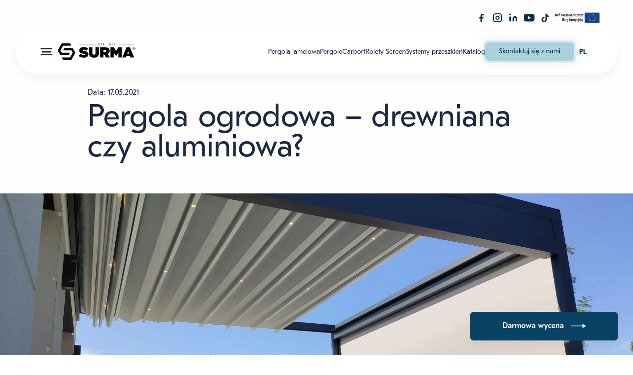

--- FILE ---
content_type: text/html; charset=UTF-8
request_url: https://surma.pl/pl/baza-wiedzy/pergola-ogrodowa-drewniana-czy-aluminiowa/
body_size: 27241
content:
<!DOCTYPE html>
<html lang="pl-PL">

<head>
<!-- Google Tag Manager -->
<script defer src="data:text/javascript,%28function%28w%2Cd%2Cs%2Cl%2Ci%29%7Bw%5Bl%5D%3Dw%5Bl%5D%7C%7C%5B%5D%3Bw%5Bl%5D.push%28%7B%27gtm.start%27%3A%0Anew%20Date%28%29.getTime%28%29%2Cevent%3A%27gtm.js%27%7D%29%3Bvar%20f%3Dd.getElementsByTagName%28s%29%5B0%5D%2C%0Aj%3Dd.createElement%28s%29%2Cdl%3Dl%21%3D%27dataLayer%27%3F%27%26l%3D%27%2Bl%3A%27%27%3Bj.async%3Dtrue%3Bj.src%3D%0A%27https%3A%2F%2Fwww.googletagmanager.com%2Fgtm.js%3Fid%3D%27%2Bi%2Bdl%3Bf.parentNode.insertBefore%28j%2Cf%29%3B%0A%7D%29%28window%2Cdocument%2C%27script%27%2C%27dataLayer%27%2C%27GTM-NMBF5DK%27%29%3B"></script>
<!-- End Google Tag Manager -->	
  <meta charset="utf-8">
  <meta name="viewport" content="width=device-width, initial-scale=1, shrink-to-fit=no">
  <meta http-equiv="x-ua-compatible" content="ie=edge">
  <style type="text/css">:root {
    --primary: #abd1dc;
    --secondary: #fffaef;
    --text: #4a4c51;
    --subtext: #a5a5a5;
    --blue: #1a2843;
    --blue-light: #03314b;
}</style>
  <link rel="preload" href="/wp-content/themes/ergotree/assets/fonts/fonts.css" as="style" onload="this.rel='stylesheet'">
  <meta name='robots' content='index, follow, max-image-preview:large, max-snippet:-1, max-video-preview:-1' />

<!-- Google Tag Manager by PYS -->
    <script data-cfasync="false" data-pagespeed-no-defer defer src="data:text/javascript,window.dataLayerPYS%20%3D%20window.dataLayerPYS%20%7C%7C%20%5B%5D%3B"></script>
<!-- End Google Tag Manager by PYS -->
	<!-- This site is optimized with the Yoast SEO plugin v26.4 - https://yoast.com/wordpress/plugins/seo/ -->
	<title>Pergola ogrodowa drewniana czy aluminiowa – sprawdź! | SURMA</title>
<style>.flying-press-lazy-bg{background-image:none!important;}</style>
<link rel='preload' href='https://surma.pl/wp-content/uploads/2021/04/Pergola-Verona-Chyzne-09.jpg' as='image' imagesrcset='' imagesizes=''/>

	<meta name="description" content="Zastanawiasz się, czy lepiej sprawdzi się pergola ogrodowa drewniana, czy aluminiowa? Dowiedz się, która instalacja jest bardziej praktyczna!" />
	<link rel="canonical" href="https://surma.pl/pl/baza-wiedzy/pergola-ogrodowa-drewniana-czy-aluminiowa/" />
	<meta property="og:locale" content="pl_PL" />
	<meta property="og:type" content="article" />
	<meta property="og:title" content="Pergola ogrodowa drewniana czy aluminiowa – sprawdź! | SURMA" />
	<meta property="og:description" content="Zastanawiasz się, czy lepiej sprawdzi się pergola ogrodowa drewniana, czy aluminiowa? Dowiedz się, która instalacja jest bardziej praktyczna!" />
	<meta property="og:url" content="https://surma.pl/pl/baza-wiedzy/pergola-ogrodowa-drewniana-czy-aluminiowa/" />
	<meta property="og:site_name" content="SURMA" />
	<meta property="article:publisher" content="https://www.facebook.com/systemysurma" />
	<meta property="article:modified_time" content="2023-03-06T12:30:41+00:00" />
	<meta property="og:image" content="https://surma.pl/wp-content/uploads/2021/04/Pergola-Verona-Chyzne-09.jpg" />
	<meta property="og:image:width" content="1920" />
	<meta property="og:image:height" content="1440" />
	<meta property="og:image:type" content="image/jpeg" />
	<meta name="twitter:card" content="summary_large_image" />
	<meta name="twitter:label1" content="Szacowany czas czytania" />
	<meta name="twitter:data1" content="3 minuty" />
	<script type="application/ld+json" class="yoast-schema-graph">{"@context":"https://schema.org","@graph":[{"@type":"Article","@id":"https://surma.pl/pl/baza-wiedzy/pergola-ogrodowa-drewniana-czy-aluminiowa/#article","isPartOf":{"@id":"https://surma.pl/pl/baza-wiedzy/pergola-ogrodowa-drewniana-czy-aluminiowa/"},"author":{"name":"SURMA","@id":"https://surma.pl/pl/#/schema/person/8c26c3a5c1104b5fecda274aa930e72b"},"headline":"Pergola ogrodowa – drewniana czy aluminiowa?","datePublished":"2021-05-17T11:12:41+00:00","dateModified":"2023-03-06T12:30:41+00:00","mainEntityOfPage":{"@id":"https://surma.pl/pl/baza-wiedzy/pergola-ogrodowa-drewniana-czy-aluminiowa/"},"wordCount":606,"publisher":{"@id":"https://surma.pl/pl/#organization"},"image":{"@id":"https://surma.pl/pl/baza-wiedzy/pergola-ogrodowa-drewniana-czy-aluminiowa/#primaryimage"},"thumbnailUrl":"https://surma.pl/wp-content/uploads/2021/04/Pergola-Verona-Chyzne-09.jpg","articleSection":["Baza wiedzy"],"inLanguage":"pl-PL"},{"@type":"WebPage","@id":"https://surma.pl/pl/baza-wiedzy/pergola-ogrodowa-drewniana-czy-aluminiowa/","url":"https://surma.pl/pl/baza-wiedzy/pergola-ogrodowa-drewniana-czy-aluminiowa/","name":"Pergola ogrodowa drewniana czy aluminiowa – sprawdź! | SURMA","isPartOf":{"@id":"https://surma.pl/pl/#website"},"primaryImageOfPage":{"@id":"https://surma.pl/pl/baza-wiedzy/pergola-ogrodowa-drewniana-czy-aluminiowa/#primaryimage"},"image":{"@id":"https://surma.pl/pl/baza-wiedzy/pergola-ogrodowa-drewniana-czy-aluminiowa/#primaryimage"},"thumbnailUrl":"https://surma.pl/wp-content/uploads/2021/04/Pergola-Verona-Chyzne-09.jpg","datePublished":"2021-05-17T11:12:41+00:00","dateModified":"2023-03-06T12:30:41+00:00","description":"Zastanawiasz się, czy lepiej sprawdzi się pergola ogrodowa drewniana, czy aluminiowa? Dowiedz się, która instalacja jest bardziej praktyczna!","breadcrumb":{"@id":"https://surma.pl/pl/baza-wiedzy/pergola-ogrodowa-drewniana-czy-aluminiowa/#breadcrumb"},"inLanguage":"pl-PL","potentialAction":[{"@type":"ReadAction","target":["https://surma.pl/pl/baza-wiedzy/pergola-ogrodowa-drewniana-czy-aluminiowa/"]}]},{"@type":"ImageObject","inLanguage":"pl-PL","@id":"https://surma.pl/pl/baza-wiedzy/pergola-ogrodowa-drewniana-czy-aluminiowa/#primaryimage","url":"https://surma.pl/wp-content/uploads/2021/04/Pergola-Verona-Chyzne-09.jpg","contentUrl":"https://surma.pl/wp-content/uploads/2021/04/Pergola-Verona-Chyzne-09.jpg","width":1920,"height":1440},{"@type":"BreadcrumbList","@id":"https://surma.pl/pl/baza-wiedzy/pergola-ogrodowa-drewniana-czy-aluminiowa/#breadcrumb","itemListElement":[{"@type":"ListItem","position":1,"name":"Strona główna","item":"https://surma.pl/pl/"},{"@type":"ListItem","position":2,"name":"Baza wiedzy","item":"https://surma.pl/pl/baza-wiedzy/"},{"@type":"ListItem","position":3,"name":"Pergola ogrodowa – drewniana czy aluminiowa?"}]},{"@type":"WebSite","@id":"https://surma.pl/pl/#website","url":"https://surma.pl/pl/","name":"SURMA - Producent pergol i rolet screen","description":"","publisher":{"@id":"https://surma.pl/pl/#organization"},"potentialAction":[{"@type":"SearchAction","target":{"@type":"EntryPoint","urlTemplate":"https://surma.pl/pl/?s={search_term_string}"},"query-input":{"@type":"PropertyValueSpecification","valueRequired":true,"valueName":"search_term_string"}}],"inLanguage":"pl-PL"},{"@type":"Organization","@id":"https://surma.pl/pl/#organization","name":"SURMA - Producent pergol i rolet screen","url":"https://surma.pl/pl/","logo":{"@type":"ImageObject","inLanguage":"pl-PL","@id":"https://surma.pl/pl/#/schema/logo/image/","url":"https://surma.pl/wp-content/uploads/2023/01/logo.png","contentUrl":"https://surma.pl/wp-content/uploads/2023/01/logo.png","width":528,"height":121,"caption":"SURMA - Producent pergol i rolet screen"},"image":{"@id":"https://surma.pl/pl/#/schema/logo/image/"},"sameAs":["https://www.facebook.com/systemysurma","https://www.instagram.com/systemysurma.pl/","https://www.linkedin.com/company/surmasystems/","https://www.youtube.com/channel/UCThAngdv3eKio1HwMndR1ag"]},{"@type":"Person","@id":"https://surma.pl/pl/#/schema/person/8c26c3a5c1104b5fecda274aa930e72b","name":"SURMA","image":{"@type":"ImageObject","inLanguage":"pl-PL","@id":"https://surma.pl/pl/#/schema/person/image/","url":"https://secure.gravatar.com/avatar/80e559fcd3ce37371eedc6bd074560e226c03f21889013ffdec0b1128bd6661c?s=96&d=mm&r=g","contentUrl":"https://secure.gravatar.com/avatar/80e559fcd3ce37371eedc6bd074560e226c03f21889013ffdec0b1128bd6661c?s=96&d=mm&r=g","caption":"SURMA"},"sameAs":["https://surma.pl"]}]}</script>
	<!-- / Yoast SEO plugin. -->


<script type='application/javascript' id='pys-version-script'>console.log('PixelYourSite PRO version 12.3.0');</script>
<style id='wp-img-auto-sizes-contain-inline-css' type='text/css'>img:is([sizes=auto i],[sizes^="auto," i]){contain-intrinsic-size:3000px 1500px}
/*# sourceURL=wp-img-auto-sizes-contain-inline-css */</style>
<style id='classic-theme-styles-inline-css' type='text/css'>/*! This file is auto-generated */
.wp-block-button__link{color:#fff;background-color:#32373c;border-radius:9999px;box-shadow:none;text-decoration:none;padding:calc(.667em + 2px) calc(1.333em + 2px);font-size:1.125em}.wp-block-file__button{background:#32373c;color:#fff;text-decoration:none}
/*# sourceURL=/wp-includes/css/classic-themes.min.css */</style>
<link rel='stylesheet' id='wp-components-css' href='https://surma.pl/wp-content/cache/flying-press/0f42831badbf.style.min.css'  media='all' />
<link rel='stylesheet' id='wp-preferences-css' href='https://surma.pl/wp-content/cache/flying-press/c81d9fa2057d.style.min.css'  media='all' />
<link rel='stylesheet' id='wp-block-editor-css' href='https://surma.pl/wp-content/cache/flying-press/7b3ce8a8dfb2.style.min.css'  media='all' />
<link rel='stylesheet' id='popup-maker-block-library-style-css' href='https://surma.pl/wp-content/cache/flying-press/9963176ef613.block-library-style.css'  media='all' />
<link rel='stylesheet' id='dnd-upload-cf7-css' href='https://surma.pl/wp-content/cache/flying-press/8d517df24eb8.dnd-upload-cf7.css'  media='all' />
<link rel='stylesheet' id='contact-form-7-css' href='https://surma.pl/wp-content/cache/flying-press/64ac31699f53.styles.css'  media='all' />
<link rel='stylesheet' id='normalize-css' href='https://surma.pl/wp-content/cache/flying-press/13aa6b8314eb.normalize.css'  media='all' />
<link rel='stylesheet' id='style-css' href='https://surma.pl/wp-content/cache/flying-press/6852d8f2093b.style.css'  media='all' />
<link rel='stylesheet' id='global-css' href='https://surma.pl/wp-content/cache/flying-press/e28a59b6bb28.global.css'  media='all' />
<link rel='stylesheet' id='header-css' href='https://surma.pl/wp-content/cache/flying-press/44bc78bd4f5e.style.css'  media='all' />
<link rel='stylesheet' id='footer-css' href='https://surma.pl/wp-content/cache/flying-press/0c0f89b5b66f.style.css'  media='all' />
<link rel='stylesheet' id='theme-style-css' href='https://surma.pl/wp-content/cache/flying-press/9eac88682feb.theme-style.css'  media='all' />
<link rel='stylesheet' id='dflip-style-css' href='https://surma.pl/wp-content/cache/flying-press/5396cfcb4763.dflip.min.css'  media='all' />
<script type="text/javascript" id="jquery-core-js-extra" defer src="data:text/javascript,%2F%2A%20%3C%21%5BCDATA%5B%20%2A%2F%0Avar%20pysFacebookRest%20%3D%20%7B%22restApiUrl%22%3A%22https%3A%2F%2Fsurma.pl%2Fwp-json%2Fpys-facebook%2Fv1%2Fevent%22%2C%22debug%22%3A%22%22%7D%3B%0A%2F%2F%23%20sourceURL%3Djquery-core-js-extra%0A%2F%2A%20%5D%5D%3E%20%2A%2F"></script>
<script  src="https://surma.pl/wp-includes/js/jquery/jquery.min.js?ver=826eb77e86b0" id="jquery-core-js"></script>
<script  src="https://surma.pl/wp-content/plugins/pixelyoursite-pro/dist/scripts/js.cookie-2.1.3.min.js?ver=4235f181b68e" id="js-cookie-pys-js" defer></script>
<script  src="https://surma.pl/wp-content/plugins/pixelyoursite-pro/dist/scripts/jquery.bind-first-0.2.3.min.js?ver=d9b793847f0a" id="jquery-bind-first-js" defer></script>
<script  src="https://surma.pl/wp-content/cache/flying-press/870585dd6164.sha256.js" id="js-sha256-js" defer></script>
<script  src="https://surma.pl/wp-content/plugins/pixelyoursite-pro/dist/scripts/tld.min.js?ver=1df51aa93fcf" id="js-tld-js" defer></script>
<script type="text/javascript" id="pys-js-extra" defer src="data:text/javascript,%2F%2A%20%3C%21%5BCDATA%5B%20%2A%2F%0Avar%20pysOptions%20%3D%20%7B%22staticEvents%22%3A%7B%22facebook%22%3A%7B%22init_event%22%3A%5B%7B%22delay%22%3A0%2C%22type%22%3A%22static%22%2C%22ajaxFire%22%3Afalse%2C%22name%22%3A%22PageView%22%2C%22eventID%22%3A%228d024656-0262-4b24-9eea-b82446181a40%22%2C%22pixelIds%22%3A%5B%221136427680145453%22%5D%2C%22params%22%3A%7B%22page_title%22%3A%22Pergola%20ogrodowa%20%5Cu2013%20drewniana%20czy%20aluminiowa%3F%22%2C%22post_type%22%3A%22baza-wiedzy%22%2C%22post_id%22%3A51717%2C%22plugin%22%3A%22PixelYourSite%22%2C%22event_url%22%3A%22surma.pl%2Fpl%2Fbaza-wiedzy%2Fpergola-ogrodowa-drewniana-czy-aluminiowa%2F%22%2C%22user_role%22%3A%22guest%22%7D%2C%22e_id%22%3A%22init_event%22%2C%22ids%22%3A%5B%5D%2C%22hasTimeWindow%22%3Afalse%2C%22timeWindow%22%3A0%2C%22woo_order%22%3A%22%22%2C%22edd_order%22%3A%22%22%7D%5D%7D%7D%2C%22dynamicEvents%22%3A%5B%5D%2C%22triggerEvents%22%3A%7B%2254171%22%3A%7B%22facebook%22%3A%7B%22delay%22%3A%22%22%2C%22type%22%3A%22trigger%22%2C%22custom_event_post_id%22%3A54171%2C%22name%22%3A%22Lead%22%2C%22eventID%22%3A%223201d34e-fa57-4f51-bd36-67f7a8b74104%22%2C%22pixelIds%22%3A%5B%221136427680145453%22%5D%2C%22params%22%3A%7B%22page_title%22%3A%22Pergola%20ogrodowa%20%5Cu2013%20drewniana%20czy%20aluminiowa%3F%22%2C%22post_type%22%3A%22baza-wiedzy%22%2C%22post_id%22%3A51717%2C%22plugin%22%3A%22PixelYourSite%22%2C%22event_url%22%3A%22surma.pl%2Fpl%2Fbaza-wiedzy%2Fpergola-ogrodowa-drewniana-czy-aluminiowa%2F%22%2C%22user_role%22%3A%22guest%22%7D%2C%22e_id%22%3A%22custom_event%22%2C%22ids%22%3A%5B%5D%2C%22hasTimeWindow%22%3Afalse%2C%22timeWindow%22%3A0%2C%22woo_order%22%3A%22%22%2C%22edd_order%22%3A%22%22%7D%7D%7D%2C%22triggerEventTypes%22%3A%7B%22CF7%22%3A%7B%2254171%22%3A%5B%7B%22disabled_form_action%22%3Afalse%2C%22forms%22%3A%5B%221356%22%2C%221361%22%2C%2252756%22%5D%2C%22form_submit_mode%22%3A%22both%22%7D%5D%7D%7D%2C%22facebook%22%3A%7B%22pixelIds%22%3A%5B%221136427680145453%22%5D%2C%22advancedMatchingEnabled%22%3Atrue%2C%22advancedMatching%22%3A%5B%5D%2C%22removeMetadata%22%3Afalse%2C%22wooVariableAsSimple%22%3Afalse%2C%22serverApiEnabled%22%3Atrue%2C%22wooCRSendFromServer%22%3Afalse%2C%22send_external_id%22%3Atrue%2C%22enabled_medical%22%3Afalse%2C%22do_not_track_medical_param%22%3A%5B%22event_url%22%2C%22post_title%22%2C%22page_title%22%2C%22landing_page%22%2C%22content_name%22%2C%22categories%22%2C%22category_name%22%2C%22tags%22%5D%2C%22meta_ldu%22%3Afalse%7D%2C%22ga%22%3A%7B%22trackingIds%22%3A%5B%22G-FYB4Z6Q3E3%22%5D%2C%22retargetingLogic%22%3A%22ecomm%22%2C%22crossDomainEnabled%22%3Afalse%2C%22crossDomainAcceptIncoming%22%3Afalse%2C%22crossDomainDomains%22%3A%5B%5D%2C%22wooVariableAsSimple%22%3Atrue%2C%22isDebugEnabled%22%3A%5Bfalse%5D%2C%22serverContainerUrls%22%3A%7B%22G-FYB4Z6Q3E3%22%3A%7B%22enable_server_container%22%3A%22%22%2C%22server_container_url%22%3A%22%22%2C%22transport_url%22%3A%22%22%7D%7D%2C%22additionalConfig%22%3A%7B%22G-FYB4Z6Q3E3%22%3A%7B%22first_party_collection%22%3Atrue%7D%7D%2C%22disableAdvertisingFeatures%22%3Afalse%2C%22disableAdvertisingPersonalization%22%3Afalse%2C%22url_passthrough%22%3Atrue%2C%22url_passthrough_filter%22%3Atrue%2C%22custom_page_view_event%22%3Afalse%7D%2C%22debug%22%3A%22%22%2C%22siteUrl%22%3A%22https%3A%2F%2Fsurma.pl%22%2C%22ajaxUrl%22%3A%22https%3A%2F%2Fsurma.pl%2Fwp-admin%2Fadmin-ajax.php%22%2C%22ajax_event%22%3A%2208afec1f71%22%2C%22trackUTMs%22%3A%221%22%2C%22trackTrafficSource%22%3A%221%22%2C%22user_id%22%3A%220%22%2C%22enable_lading_page_param%22%3A%221%22%2C%22cookie_duration%22%3A%227%22%2C%22enable_event_day_param%22%3A%221%22%2C%22enable_event_month_param%22%3A%221%22%2C%22enable_event_time_param%22%3A%221%22%2C%22enable_remove_target_url_param%22%3A%221%22%2C%22enable_remove_download_url_param%22%3A%221%22%2C%22visit_data_model%22%3A%22first_visit%22%2C%22last_visit_duration%22%3A%2260%22%2C%22enable_auto_save_advance_matching%22%3A%221%22%2C%22enable_success_send_form%22%3A%22%22%2C%22enable_automatic_events%22%3A%22%22%2C%22enable_event_video%22%3A%221%22%2C%22ajaxForServerEvent%22%3A%221%22%2C%22ajaxForServerStaticEvent%22%3A%221%22%2C%22useSendBeacon%22%3A%221%22%2C%22send_external_id%22%3A%221%22%2C%22external_id_expire%22%3A%22180%22%2C%22track_cookie_for_subdomains%22%3A%221%22%2C%22google_consent_mode%22%3A%221%22%2C%22data_persistency%22%3A%22keep_data%22%2C%22advance_matching_form%22%3A%7B%22enable_advance_matching_forms%22%3Atrue%2C%22advance_matching_fn_names%22%3A%5B%22%22%2C%22first_name%22%2C%22first-name%22%2C%22first%20name%22%2C%22name%22%2C%22your-name%22%5D%2C%22advance_matching_ln_names%22%3A%5B%22%22%2C%22last_name%22%2C%22last-name%22%2C%22last%20name%22%5D%2C%22advance_matching_tel_names%22%3A%5B%22%22%2C%22phone%22%2C%22tel%22%2C%22your-phone%22%5D%2C%22advance_matching_em_names%22%3A%5B%5D%7D%2C%22advance_matching_url%22%3A%7B%22enable_advance_matching_url%22%3Atrue%2C%22advance_matching_fn_names%22%3A%5B%5D%2C%22advance_matching_ln_names%22%3A%5B%5D%2C%22advance_matching_tel_names%22%3A%5B%5D%2C%22advance_matching_em_names%22%3A%5B%5D%7D%2C%22track_dynamic_fields%22%3A%5B%5D%2C%22gdpr%22%3A%7B%22ajax_enabled%22%3Atrue%2C%22all_disabled_by_api%22%3Afalse%2C%22facebook_disabled_by_api%22%3Afalse%2C%22tiktok_disabled_by_api%22%3Afalse%2C%22analytics_disabled_by_api%22%3Afalse%2C%22google_ads_disabled_by_api%22%3Afalse%2C%22pinterest_disabled_by_api%22%3Afalse%2C%22bing_disabled_by_api%22%3Afalse%2C%22reddit_disabled_by_api%22%3Afalse%2C%22externalID_disabled_by_api%22%3Afalse%2C%22facebook_prior_consent_enabled%22%3Atrue%2C%22tiktok_prior_consent_enabled%22%3Atrue%2C%22analytics_prior_consent_enabled%22%3Atrue%2C%22google_ads_prior_consent_enabled%22%3Atrue%2C%22pinterest_prior_consent_enabled%22%3Atrue%2C%22bing_prior_consent_enabled%22%3Atrue%2C%22cookiebot_integration_enabled%22%3Afalse%2C%22cookiebot_facebook_consent_category%22%3A%22marketing%22%2C%22cookiebot_tiktok_consent_category%22%3A%22marketing%22%2C%22cookiebot_analytics_consent_category%22%3A%22statistics%22%2C%22cookiebot_google_ads_consent_category%22%3A%22marketing%22%2C%22cookiebot_pinterest_consent_category%22%3A%22marketing%22%2C%22cookiebot_bing_consent_category%22%3A%22marketing%22%2C%22cookie_notice_integration_enabled%22%3Afalse%2C%22cookie_law_info_integration_enabled%22%3Afalse%2C%22real_cookie_banner_integration_enabled%22%3Afalse%2C%22consent_magic_integration_enabled%22%3Afalse%2C%22analytics_storage%22%3A%7B%22enabled%22%3Atrue%2C%22value%22%3A%22granted%22%2C%22filter%22%3Afalse%7D%2C%22ad_storage%22%3A%7B%22enabled%22%3Atrue%2C%22value%22%3A%22granted%22%2C%22filter%22%3Afalse%7D%2C%22ad_user_data%22%3A%7B%22enabled%22%3Atrue%2C%22value%22%3A%22granted%22%2C%22filter%22%3Afalse%7D%2C%22ad_personalization%22%3A%7B%22enabled%22%3Atrue%2C%22value%22%3A%22granted%22%2C%22filter%22%3Afalse%7D%7D%2C%22cookie%22%3A%7B%22disabled_all_cookie%22%3Afalse%2C%22disabled_start_session_cookie%22%3Afalse%2C%22disabled_advanced_form_data_cookie%22%3Afalse%2C%22disabled_landing_page_cookie%22%3Afalse%2C%22disabled_first_visit_cookie%22%3Afalse%2C%22disabled_trafficsource_cookie%22%3Afalse%2C%22disabled_utmTerms_cookie%22%3Afalse%2C%22disabled_utmId_cookie%22%3Afalse%2C%22disabled_google_alternative_id%22%3Afalse%7D%2C%22tracking_analytics%22%3A%7B%22TrafficSource%22%3A%22direct%22%2C%22TrafficLanding%22%3A%22https%3A%2F%2Fsurma.pl%2Fpl%2Fbaza-wiedzy%2Fpergola-ogrodowa-drewniana-czy-aluminiowa%2F%22%2C%22TrafficUtms%22%3A%5B%5D%2C%22TrafficUtmsId%22%3A%5B%5D%2C%22userDataEnable%22%3Atrue%2C%22userData%22%3A%7B%22emails%22%3A%5B%5D%2C%22phones%22%3A%5B%5D%2C%22addresses%22%3A%5B%5D%7D%2C%22use_encoding_provided_data%22%3Atrue%2C%22use_multiple_provided_data%22%3Atrue%7D%2C%22GATags%22%3A%7B%22ga_datalayer_type%22%3A%22default%22%2C%22ga_datalayer_name%22%3A%22dataLayerPYS%22%2C%22gclid_alternative_enabled%22%3Afalse%2C%22gclid_alternative_param%22%3A%22%22%7D%2C%22automatic%22%3A%7B%22enable_youtube%22%3Atrue%2C%22enable_vimeo%22%3Atrue%2C%22enable_video%22%3Atrue%7D%2C%22woo%22%3A%7B%22enabled%22%3Afalse%7D%2C%22edd%22%3A%7B%22enabled%22%3Afalse%7D%2C%22cache_bypass%22%3A%221768407472%22%7D%3B%0A%2F%2F%23%20sourceURL%3Dpys-js-extra%0A%2F%2A%20%5D%5D%3E%20%2A%2F"></script>
<script  src="https://surma.pl/wp-content/cache/flying-press/dfab82248cf3.public.js" id="pys-js" defer></script>
<meta name="facebook-domain-verification" content="ot523otgv3qqka5loioezm0fulnytx" /><script defer src="data:text/javascript,document.createElement%28%20%22picture%22%20%29%3Bif%28%21window.HTMLPictureElement%20%26%26%20document.addEventListener%29%20%7Bwindow.addEventListener%28%22DOMContentLoaded%22%2C%20function%28%29%20%7Bvar%20s%20%3D%20document.createElement%28%22script%22%29%3Bs.src%20%3D%20%22https%3A%2F%2Fsurma.pl%2Fwp-content%2Fplugins%2Fwebp-express%2Fjs%2Fpicturefill.min.js%22%3Bdocument.body.appendChild%28s%29%3B%7D%29%3B%7D"></script>
		<script defer src="data:text/javascript,%28function%28h%2Co%2Ct%2Cj%2Ca%2Cr%29%7B%0A%09%09%09h.hj%3Dh.hj%7C%7Cfunction%28%29%7B%28h.hj.q%3Dh.hj.q%7C%7C%5B%5D%29.push%28arguments%29%7D%3B%0A%09%09%09h._hjSettings%3D%7Bhjid%3A4973304%2Chjsv%3A5%7D%3B%0A%09%09%09a%3Do.getElementsByTagName%28%27head%27%29%5B0%5D%3B%0A%09%09%09r%3Do.createElement%28%27script%27%29%3Br.async%3D1%3B%0A%09%09%09r.src%3Dt%2Bh._hjSettings.hjid%2Bj%2Bh._hjSettings.hjsv%3B%0A%09%09%09a.appendChild%28r%29%3B%0A%09%09%7D%29%28window%2Cdocument%2C%27%2F%2Fstatic.hotjar.com%2Fc%2Fhotjar-%27%2C%27.js%3Fsv%3D%27%29%3B"></script>
		<link rel="icon" href="https://surma.pl/wp-content/uploads/2023/01/favicon.png" sizes="32x32" />
<link rel="icon" href="https://surma.pl/wp-content/uploads/2023/01/favicon.png" sizes="192x192" />
<link rel="apple-touch-icon" href="https://surma.pl/wp-content/uploads/2023/01/favicon.png" />
<meta name="msapplication-TileImage" content="https://surma.pl/wp-content/uploads/2023/01/favicon.png" />
		<style type="text/css" id="wp-custom-css">@media (min-width: 992px) {
    body>.mobile-nav .mobile-nav-menu .menu-item:nth-child(5) {
        display: none;
    }
}

@media (min-width: 992px) {
    body>.mobile-nav .mobile-nav-menu .menu-item:nth-child(6) {
        display: none;
    }
}</style>
		
        <style id='global-styles-inline-css' type='text/css'>:root{--wp--preset--aspect-ratio--square: 1;--wp--preset--aspect-ratio--4-3: 4/3;--wp--preset--aspect-ratio--3-4: 3/4;--wp--preset--aspect-ratio--3-2: 3/2;--wp--preset--aspect-ratio--2-3: 2/3;--wp--preset--aspect-ratio--16-9: 16/9;--wp--preset--aspect-ratio--9-16: 9/16;--wp--preset--color--black: #000000;--wp--preset--color--cyan-bluish-gray: #abb8c3;--wp--preset--color--white: #ffffff;--wp--preset--color--pale-pink: #f78da7;--wp--preset--color--vivid-red: #cf2e2e;--wp--preset--color--luminous-vivid-orange: #ff6900;--wp--preset--color--luminous-vivid-amber: #fcb900;--wp--preset--color--light-green-cyan: #7bdcb5;--wp--preset--color--vivid-green-cyan: #00d084;--wp--preset--color--pale-cyan-blue: #8ed1fc;--wp--preset--color--vivid-cyan-blue: #0693e3;--wp--preset--color--vivid-purple: #9b51e0;--wp--preset--gradient--vivid-cyan-blue-to-vivid-purple: linear-gradient(135deg,rgb(6,147,227) 0%,rgb(155,81,224) 100%);--wp--preset--gradient--light-green-cyan-to-vivid-green-cyan: linear-gradient(135deg,rgb(122,220,180) 0%,rgb(0,208,130) 100%);--wp--preset--gradient--luminous-vivid-amber-to-luminous-vivid-orange: linear-gradient(135deg,rgb(252,185,0) 0%,rgb(255,105,0) 100%);--wp--preset--gradient--luminous-vivid-orange-to-vivid-red: linear-gradient(135deg,rgb(255,105,0) 0%,rgb(207,46,46) 100%);--wp--preset--gradient--very-light-gray-to-cyan-bluish-gray: linear-gradient(135deg,rgb(238,238,238) 0%,rgb(169,184,195) 100%);--wp--preset--gradient--cool-to-warm-spectrum: linear-gradient(135deg,rgb(74,234,220) 0%,rgb(151,120,209) 20%,rgb(207,42,186) 40%,rgb(238,44,130) 60%,rgb(251,105,98) 80%,rgb(254,248,76) 100%);--wp--preset--gradient--blush-light-purple: linear-gradient(135deg,rgb(255,206,236) 0%,rgb(152,150,240) 100%);--wp--preset--gradient--blush-bordeaux: linear-gradient(135deg,rgb(254,205,165) 0%,rgb(254,45,45) 50%,rgb(107,0,62) 100%);--wp--preset--gradient--luminous-dusk: linear-gradient(135deg,rgb(255,203,112) 0%,rgb(199,81,192) 50%,rgb(65,88,208) 100%);--wp--preset--gradient--pale-ocean: linear-gradient(135deg,rgb(255,245,203) 0%,rgb(182,227,212) 50%,rgb(51,167,181) 100%);--wp--preset--gradient--electric-grass: linear-gradient(135deg,rgb(202,248,128) 0%,rgb(113,206,126) 100%);--wp--preset--gradient--midnight: linear-gradient(135deg,rgb(2,3,129) 0%,rgb(40,116,252) 100%);--wp--preset--font-size--small: 13px;--wp--preset--font-size--medium: 20px;--wp--preset--font-size--large: 36px;--wp--preset--font-size--x-large: 42px;--wp--preset--spacing--20: 0.44rem;--wp--preset--spacing--30: 0.67rem;--wp--preset--spacing--40: 1rem;--wp--preset--spacing--50: 1.5rem;--wp--preset--spacing--60: 2.25rem;--wp--preset--spacing--70: 3.38rem;--wp--preset--spacing--80: 5.06rem;--wp--preset--shadow--natural: 6px 6px 9px rgba(0, 0, 0, 0.2);--wp--preset--shadow--deep: 12px 12px 50px rgba(0, 0, 0, 0.4);--wp--preset--shadow--sharp: 6px 6px 0px rgba(0, 0, 0, 0.2);--wp--preset--shadow--outlined: 6px 6px 0px -3px rgb(255, 255, 255), 6px 6px rgb(0, 0, 0);--wp--preset--shadow--crisp: 6px 6px 0px rgb(0, 0, 0);}:where(.is-layout-flex){gap: 0.5em;}:where(.is-layout-grid){gap: 0.5em;}body .is-layout-flex{display: flex;}.is-layout-flex{flex-wrap: wrap;align-items: center;}.is-layout-flex > :is(*, div){margin: 0;}body .is-layout-grid{display: grid;}.is-layout-grid > :is(*, div){margin: 0;}:where(.wp-block-columns.is-layout-flex){gap: 2em;}:where(.wp-block-columns.is-layout-grid){gap: 2em;}:where(.wp-block-post-template.is-layout-flex){gap: 1.25em;}:where(.wp-block-post-template.is-layout-grid){gap: 1.25em;}.has-black-color{color: var(--wp--preset--color--black) !important;}.has-cyan-bluish-gray-color{color: var(--wp--preset--color--cyan-bluish-gray) !important;}.has-white-color{color: var(--wp--preset--color--white) !important;}.has-pale-pink-color{color: var(--wp--preset--color--pale-pink) !important;}.has-vivid-red-color{color: var(--wp--preset--color--vivid-red) !important;}.has-luminous-vivid-orange-color{color: var(--wp--preset--color--luminous-vivid-orange) !important;}.has-luminous-vivid-amber-color{color: var(--wp--preset--color--luminous-vivid-amber) !important;}.has-light-green-cyan-color{color: var(--wp--preset--color--light-green-cyan) !important;}.has-vivid-green-cyan-color{color: var(--wp--preset--color--vivid-green-cyan) !important;}.has-pale-cyan-blue-color{color: var(--wp--preset--color--pale-cyan-blue) !important;}.has-vivid-cyan-blue-color{color: var(--wp--preset--color--vivid-cyan-blue) !important;}.has-vivid-purple-color{color: var(--wp--preset--color--vivid-purple) !important;}.has-black-background-color{background-color: var(--wp--preset--color--black) !important;}.has-cyan-bluish-gray-background-color{background-color: var(--wp--preset--color--cyan-bluish-gray) !important;}.has-white-background-color{background-color: var(--wp--preset--color--white) !important;}.has-pale-pink-background-color{background-color: var(--wp--preset--color--pale-pink) !important;}.has-vivid-red-background-color{background-color: var(--wp--preset--color--vivid-red) !important;}.has-luminous-vivid-orange-background-color{background-color: var(--wp--preset--color--luminous-vivid-orange) !important;}.has-luminous-vivid-amber-background-color{background-color: var(--wp--preset--color--luminous-vivid-amber) !important;}.has-light-green-cyan-background-color{background-color: var(--wp--preset--color--light-green-cyan) !important;}.has-vivid-green-cyan-background-color{background-color: var(--wp--preset--color--vivid-green-cyan) !important;}.has-pale-cyan-blue-background-color{background-color: var(--wp--preset--color--pale-cyan-blue) !important;}.has-vivid-cyan-blue-background-color{background-color: var(--wp--preset--color--vivid-cyan-blue) !important;}.has-vivid-purple-background-color{background-color: var(--wp--preset--color--vivid-purple) !important;}.has-black-border-color{border-color: var(--wp--preset--color--black) !important;}.has-cyan-bluish-gray-border-color{border-color: var(--wp--preset--color--cyan-bluish-gray) !important;}.has-white-border-color{border-color: var(--wp--preset--color--white) !important;}.has-pale-pink-border-color{border-color: var(--wp--preset--color--pale-pink) !important;}.has-vivid-red-border-color{border-color: var(--wp--preset--color--vivid-red) !important;}.has-luminous-vivid-orange-border-color{border-color: var(--wp--preset--color--luminous-vivid-orange) !important;}.has-luminous-vivid-amber-border-color{border-color: var(--wp--preset--color--luminous-vivid-amber) !important;}.has-light-green-cyan-border-color{border-color: var(--wp--preset--color--light-green-cyan) !important;}.has-vivid-green-cyan-border-color{border-color: var(--wp--preset--color--vivid-green-cyan) !important;}.has-pale-cyan-blue-border-color{border-color: var(--wp--preset--color--pale-cyan-blue) !important;}.has-vivid-cyan-blue-border-color{border-color: var(--wp--preset--color--vivid-cyan-blue) !important;}.has-vivid-purple-border-color{border-color: var(--wp--preset--color--vivid-purple) !important;}.has-vivid-cyan-blue-to-vivid-purple-gradient-background{background: var(--wp--preset--gradient--vivid-cyan-blue-to-vivid-purple) !important;}.has-light-green-cyan-to-vivid-green-cyan-gradient-background{background: var(--wp--preset--gradient--light-green-cyan-to-vivid-green-cyan) !important;}.has-luminous-vivid-amber-to-luminous-vivid-orange-gradient-background{background: var(--wp--preset--gradient--luminous-vivid-amber-to-luminous-vivid-orange) !important;}.has-luminous-vivid-orange-to-vivid-red-gradient-background{background: var(--wp--preset--gradient--luminous-vivid-orange-to-vivid-red) !important;}.has-very-light-gray-to-cyan-bluish-gray-gradient-background{background: var(--wp--preset--gradient--very-light-gray-to-cyan-bluish-gray) !important;}.has-cool-to-warm-spectrum-gradient-background{background: var(--wp--preset--gradient--cool-to-warm-spectrum) !important;}.has-blush-light-purple-gradient-background{background: var(--wp--preset--gradient--blush-light-purple) !important;}.has-blush-bordeaux-gradient-background{background: var(--wp--preset--gradient--blush-bordeaux) !important;}.has-luminous-dusk-gradient-background{background: var(--wp--preset--gradient--luminous-dusk) !important;}.has-pale-ocean-gradient-background{background: var(--wp--preset--gradient--pale-ocean) !important;}.has-electric-grass-gradient-background{background: var(--wp--preset--gradient--electric-grass) !important;}.has-midnight-gradient-background{background: var(--wp--preset--gradient--midnight) !important;}.has-small-font-size{font-size: var(--wp--preset--font-size--small) !important;}.has-medium-font-size{font-size: var(--wp--preset--font-size--medium) !important;}.has-large-font-size{font-size: var(--wp--preset--font-size--large) !important;}.has-x-large-font-size{font-size: var(--wp--preset--font-size--x-large) !important;}
/*# sourceURL=global-styles-inline-css */</style>
<link rel='stylesheet' id='single-baza-wiedzy-css' href='https://surma.pl/wp-content/cache/flying-press/67346ba4fca9.style.css'  media='all' />
<script type="speculationrules">{"prefetch":[{"source":"document","where":{"and":[{"href_matches":"\/*"},{"not":{"href_matches":["\/*.php","\/wp-(admin|includes|content|login|signup|json)(.*)?","\/*\\?(.+)","\/(cart|checkout|logout)(.*)?"]}}]},"eagerness":"moderate"}]}</script></head>

<body class="wp-singular baza-wiedzy-template-default single single-baza-wiedzy postid-51717 wp-custom-logo wp-theme-ergotree body pl_PL sticky-widget-on">
<!-- Google Tag Manager (noscript) -->
<noscript><iframe
height="0" width="0" style="display:none;visibility:hidden" data-lazy-src="https://www.googletagmanager.com/ns.html?id=GTM-NMBF5DK"></iframe></noscript>
<!-- End Google Tag Manager (noscript) -->	
      <nav id="mobile-nav" class="mobile-nav"><ul id="mobile-nav-menu" class="mobile-nav-menu"><li id="menu-item-423" class="hide-1 menu-item menu-item-type-post_type menu-item-object-page menu-item-423"><a rel="nofollow" href="https://surma.pl/pl/pergola-lamelowa/">Pergola lamelowa</a></li>
<li id="menu-item-424" class="hide-2 menu-item menu-item-type-post_type_archive menu-item-object-pergole menu-item-424"><a rel="nofollow" href="https://surma.pl/pl/pergole-tarasowe/">Pergole</a></li>
<li id="menu-item-55568" class="menu-item menu-item-type-post_type menu-item-object-page menu-item-55568"><a rel="nofollow" href="https://surma.pl/pl/carport-modena/">Carport</a></li>
<li id="menu-item-425" class="hide-3 menu-item menu-item-type-post_type menu-item-object-page menu-item-425"><a rel="nofollow" href="https://surma.pl/pl/rolety-screen/">Rolety screen</a></li>
<li id="menu-item-426" class="hide-4 menu-item menu-item-type-post_type menu-item-object-page menu-item-426"><a rel="nofollow" href="https://surma.pl/pl/systemy-przeszklen/">Systemy przeszkleń</a></li>
<li id="menu-item-74379" class="menu-item menu-item-type-post_type menu-item-object-page menu-item-74379"><a rel="nofollow" href="https://surma.pl/pl/katalog/">Katalog</a></li>
<li id="menu-item-54335" class="menu-item menu-item-type-post_type menu-item-object-page menu-item-54335"><a rel="nofollow" href="https://surma.pl/pl/ar/">SURMA AR</a></li>
<li id="menu-item-412" class="menu-item menu-item-type-post_type menu-item-object-page menu-item-412"><a href="https://surma.pl/pl/horeca/">Horeca</a></li>
<li id="menu-item-411" class="menu-item menu-item-type-post_type menu-item-object-page menu-item-411"><a href="https://surma.pl/pl/strefa-architekta/">Strefa architekta</a></li>
<li id="menu-item-413" class="menu-item menu-item-type-post_type menu-item-object-page menu-item-413"><a href="https://surma.pl/pl/strefa-partnera/">Strefa partnera</a></li>
<li id="menu-item-419" class="menu-item menu-item-type-post_type_archive menu-item-object-baza-wiedzy menu-item-419"><a href="https://surma.pl/pl/baza-wiedzy/">Baza wiedzy</a></li>
<li id="menu-item-414" class="menu-item menu-item-type-post_type menu-item-object-page current_page_parent menu-item-414"><a href="https://surma.pl/pl/aktualnosci/">Aktualności</a></li>
<li id="menu-item-415" class="menu-item menu-item-type-post_type menu-item-object-page menu-item-415"><a href="https://surma.pl/pl/o-firmie/">O firmie</a></li>
<li id="menu-item-416" class="menu-item menu-item-type-post_type menu-item-object-page menu-item-416"><a href="https://surma.pl/pl/kontakt/">Kontakt</a></li>
<li id="menu-item-427" class="hide-0 menu-item menu-item-type-post_type menu-item-object-page menu-item-427"><a rel="nofollow" href="https://surma.pl/pl/kontakt/">Skontaktuj się z nami</a></li>
</ul></nav>    <div id="top-bar">
      <div class="icons">
                  <a target="_blank" href="https://www.facebook.com/surmapergoletarasowe"><svg width="32" height="32" viewBox="0 0 32 32" fill="none" xmlns="http://www.w3.org/2000/svg">
<path d="M20.0002 8H17.6002C16.5393 8 15.5219 8.42143 14.7718 9.17157C14.0216 9.92172 13.6002 10.9391 13.6002 12V14.4H11.2002V17.6H13.6002V24H16.8002V17.6H19.2002L20.0002 14.4H16.8002V12C16.8002 11.7878 16.8845 11.5843 17.0345 11.4343C17.1845 11.2843 17.388 11.2 17.6002 11.2H20.0002V8Z" fill="#03314B"/>
</svg>
</a>
          <a target="_blank" href="https://www.instagram.com/surmapergoletarasowe/"><svg width="32" height="32" viewBox="0 0 32 32" fill="none" xmlns="http://www.w3.org/2000/svg">
<path d="M20 8H12C9.79086 8 8 9.79086 8 12V20C8 22.2091 9.79086 24 12 24H20C22.2091 24 24 22.2091 24 20V12C24 9.79086 22.2091 8 20 8Z" stroke="#03314B" stroke-width="2" stroke-linecap="round" stroke-linejoin="round"/>
<path d="M19.1999 15.4962C19.2986 16.162 19.1849 16.842 18.8749 17.4395C18.5649 18.0369 18.0744 18.5214 17.4732 18.824C16.8719 19.1266 16.1906 19.2319 15.5261 19.125C14.8616 19.0181 14.2477 18.7043 13.7717 18.2284C13.2958 17.7524 12.982 17.1385 12.8751 16.474C12.7682 15.8095 12.8735 15.1282 13.1761 14.5269C13.4787 13.9257 13.9632 13.4352 14.5607 13.1252C15.1581 12.8152 15.8381 12.7015 16.5039 12.8002C17.183 12.9009 17.8117 13.2174 18.2972 13.7029C18.7827 14.1884 19.0992 14.8171 19.1999 15.4962Z" stroke="#03314B" stroke-width="2" stroke-linecap="round" stroke-linejoin="round"/>
<circle cx="20.8" cy="11.2004" r="0.5" stroke="#03314B" stroke-width="0.6"/>
</svg>
</a>
          <a target="_blank" href="https://www.linkedin.com/company/surmasystems/"><svg width="32" height="32" viewBox="0 0 32 32" fill="none" xmlns="http://www.w3.org/2000/svg">
<path d="M19.1999 12.8008C20.4729 12.8008 21.6938 13.3065 22.594 14.2067C23.4942 15.1068 23.9999 16.3277 23.9999 17.6008V23.2008H20.7999V17.6008C20.7999 17.1764 20.6313 16.7695 20.3313 16.4694C20.0312 16.1694 19.6242 16.0008 19.1999 16.0008C18.7756 16.0008 18.3686 16.1694 18.0685 16.4694C17.7685 16.7695 17.5999 17.1764 17.5999 17.6008V23.2008H14.3999V17.6008C14.3999 16.3277 14.9056 15.1068 15.8058 14.2067C16.706 13.3065 17.9269 12.8008 19.1999 12.8008Z" fill="#03314B"/>
<path d="M11.2 13.5996H8V23.1996H11.2V13.5996Z" fill="#03314B"/>
<path d="M9.6 11.2C10.4837 11.2 11.2 10.4837 11.2 9.6C11.2 8.71634 10.4837 8 9.6 8C8.71634 8 8 8.71634 8 9.6C8 10.4837 8.71634 11.2 9.6 11.2Z" fill="#03314B"/>
</svg>
</a>
          <a target="_blank" href="https://www.youtube.com/@surmapergoletarasowe"><svg width="100%" height="100%" viewBox="0 0 32 32" version="1.1" xmlns="http://www.w3.org/2000/svg" xmlns:xlink="http://www.w3.org/1999/xlink" xml:space="preserve" xmlns:serif="http://www.serif.com/" style="fill-rule:evenodd;clip-rule:evenodd;stroke-linejoin:round;stroke-miterlimit:2;">
    <g transform="matrix(0.960155,0,0,0.960155,2.77963,2.77971)">
        <path d="M24.6,8.325C24.472,7.847 24.219,7.411 23.869,7.061C23.519,6.711 23.083,6.459 22.605,6.33C20.844,5.854 13.769,5.854 13.769,5.854C13.769,5.854 6.694,5.854 4.933,6.33C4.455,6.459 4.019,6.711 3.669,7.061C3.319,7.411 3.067,7.847 2.938,8.325C2.609,10.121 2.45,11.943 2.461,13.769C2.45,15.594 2.609,17.417 2.938,19.213C3.067,19.691 3.319,20.127 3.669,20.477C4.019,20.827 4.455,21.079 4.933,21.208C6.694,21.684 13.769,21.684 13.769,21.684C13.769,21.684 20.844,21.684 22.605,21.208C23.083,21.079 23.519,20.827 23.869,20.477C24.219,20.127 24.472,19.691 24.6,19.213C24.929,17.417 25.089,15.594 25.077,13.769C25.089,11.943 24.929,10.121 24.6,8.325ZM11.508,17.161L11.508,10.377L17.379,13.769L11.508,17.161Z" style="fill:rgb(3,49,75);fill-rule:nonzero;"/>
    </g>
</svg>
</a>
          <a target="_blank" href="https://www.tiktok.com/@surmapergoletarasowe"><svg width="32" height="32" viewBox="0 0 32 32" fill="none" xmlns="http://www.w3.org/2000/svg">
<path d="M19.8824 13.4983C21.0399 14.3287 22.4579 14.8173 23.9894 14.8173V11.8597C23.6996 11.8598 23.4105 11.8294 23.1269 11.7691V14.0972C21.5955 14.0972 20.1777 13.6086 19.0199 12.7783V18.8139C19.0199 21.8332 16.581 24.2807 13.5726 24.2807C12.4501 24.2807 11.4067 23.9401 10.54 23.356C11.5292 24.371 12.9087 25.0007 14.4349 25.0007C17.4435 25.0007 19.8825 22.5533 19.8825 19.5338V13.4983H19.8824ZM20.9464 10.5145C20.3549 9.8659 19.9664 9.02774 19.8824 8.10111V7.7207H19.0651C19.2708 8.89844 19.9725 9.90463 20.9464 10.5145ZM12.4429 21.0391C12.1123 20.6042 11.9337 20.0722 11.9345 19.5252C11.9345 18.1442 13.0501 17.0246 14.4264 17.0246C14.6829 17.0245 14.9378 17.0639 15.1823 17.1418V14.1181C14.8966 14.0788 14.6083 14.0621 14.3201 14.0682V16.4217C14.0755 16.3439 13.8204 16.3043 13.5639 16.3046C12.1876 16.3046 11.0721 17.4241 11.0721 18.8052C11.0721 19.7818 11.6297 20.6272 12.4429 21.0391Z" fill="#03314B"/>
<path d="M19.0197 12.7782C20.1775 13.6085 21.5954 14.0971 23.1268 14.0971V11.7691C22.2719 11.5863 21.5152 11.138 20.9462 10.5145C19.9723 9.90457 19.2706 8.89838 19.0649 7.7207H16.9179V19.5337C16.9131 20.9108 15.7994 22.0259 14.4261 22.0259C13.6168 22.0259 12.8978 21.6388 12.4425 21.0391C11.6294 20.6272 11.0718 19.7817 11.0718 18.8053C11.0718 17.4243 12.1873 16.3046 13.5636 16.3046C13.8273 16.3046 14.0814 16.3459 14.3198 16.4218V14.0683C11.3643 14.1296 8.9873 16.5531 8.9873 19.5338C8.9873 21.0217 9.57923 22.3705 10.5399 23.3561C11.4066 23.9401 12.4499 24.2807 13.5724 24.2807C16.5809 24.2807 19.0198 21.8331 19.0198 18.8139V12.7782H19.0197Z" fill="#03314B"/>
</svg>
</a>
                <a href="https://surma.pl/pl/eu/" class="flag flag-pl">
          <svg id="Warstwa_1" data-name="Warstwa 1" xmlns="http://www.w3.org/2000/svg" viewBox="0 0 262.26 61.62">
  <defs>
    <style>.cls-1 {
        fill: #000;
      }

      .cls-1, .cls-2, .cls-3, .cls-4 {
        stroke-width: 0px;
      }

      .cls-2 {
        fill: #ffec00;
      }

      .cls-3 {
        fill: #164194;
      }

      .cls-4 {
        fill: #fff;
      }</style>
  </defs>
  <g>
    <rect class="cls-4" x="171.55" width="90.71" height="61.62"/>
    <rect class="cls-3" x="173.29" y="1.69" width="87.23" height="58.15"/>
    <g>
      <polygon class="cls-2" points="215.04 14.36 216.89 13.02 218.73 14.36 218.03 12.18 219.9 10.84 217.59 10.84 216.89 8.64 216.18 10.84 213.88 10.84 215.74 12.18 215.04 14.36"/>
      <polygon class="cls-2" points="205.52 16.92 207.36 15.57 209.2 16.92 208.5 14.75 210.37 13.41 208.07 13.41 207.36 11.21 206.66 13.41 204.35 13.41 206.22 14.75 205.52 16.92"/>
      <polygon class="cls-2" points="200.39 18.19 199.69 20.39 197.38 20.39 199.26 21.73 198.55 23.9 200.39 22.56 202.23 23.9 201.53 21.73 203.4 20.39 201.09 20.39 200.39 18.19"/>
      <polygon class="cls-2" points="197.84 32.08 199.67 33.42 198.98 31.24 200.84 29.9 198.54 29.9 197.84 27.7 197.13 29.91 194.83 29.9 196.69 31.24 195.99 33.42 197.84 32.08"/>
      <polygon class="cls-2" points="201.09 39.44 200.39 37.24 199.69 39.45 197.38 39.44 199.26 40.79 198.55 42.96 200.39 41.61 202.23 42.96 201.53 40.79 203.4 39.44 201.09 39.44"/>
      <polygon class="cls-2" points="208.08 46.43 207.38 44.22 206.67 46.43 204.36 46.43 206.23 47.77 205.54 49.94 207.38 48.6 209.22 49.94 208.52 47.77 210.38 46.43 208.08 46.43"/>
      <polygon class="cls-2" points="217.59 48.95 216.89 46.75 216.18 48.96 213.88 48.95 215.75 50.3 215.05 52.47 216.89 51.13 218.73 52.47 218.03 50.3 219.9 48.95 217.59 48.95"/>
      <polygon class="cls-2" points="227.11 46.43 226.4 44.22 225.69 46.43 223.39 46.43 225.26 47.77 224.56 49.94 226.4 48.6 228.24 49.94 227.54 47.77 229.41 46.43 227.11 46.43"/>
      <polygon class="cls-2" points="234.09 39.44 233.39 37.24 232.68 39.45 230.38 39.44 232.25 40.79 231.55 42.96 233.39 41.61 235.23 42.96 234.52 40.79 236.39 39.44 234.09 39.44"/>
      <polygon class="cls-2" points="238.93 29.87 236.62 29.87 235.91 27.67 235.21 29.87 232.91 29.87 234.77 31.22 234.07 33.39 235.91 32.05 237.75 33.39 237.05 31.22 238.93 29.87"/>
      <polygon class="cls-2" points="231.55 23.88 233.39 22.53 235.23 23.88 234.52 21.7 236.39 20.36 234.09 20.36 233.39 18.16 232.68 20.36 230.38 20.36 232.25 21.7 231.55 23.88"/>
      <polygon class="cls-2" points="226.43 11.21 225.73 13.41 223.42 13.41 225.29 14.75 224.59 16.92 226.43 15.57 228.27 16.92 227.57 14.75 229.44 13.41 227.13 13.41 226.43 11.21"/>
    </g>
  </g>
  <g>
    <path class="cls-1" d="M8.98,14.99c0,1.71-.22,3.15-.65,4.32s-1.07,2.05-1.91,2.65c-.84.6-1.88.9-3.12.9H0V7.59h3.47c1.2,0,2.21.28,3.03.85.82.56,1.44,1.4,1.86,2.5.42,1.1.63,2.45.63,4.05ZM6.6,15.1c0-1.23-.12-2.26-.36-3.08-.24-.82-.59-1.43-1.06-1.82s-1.06-.6-1.77-.6h-1.12v11.23h.95c1.16,0,2.01-.48,2.55-1.43.54-.95.8-2.39.8-4.3Z"/>
    <path class="cls-1" d="M19.07,17.04c0,.86-.08,1.66-.23,2.39-.16.73-.4,1.37-.74,1.91-.33.54-.76.97-1.29,1.27-.53.3-1.15.45-1.89.45s-1.3-.15-1.82-.45c-.52-.3-.94-.72-1.28-1.26-.34-.54-.59-1.18-.76-1.91-.17-.73-.25-1.54-.25-2.41,0-1.22.14-2.28.43-3.17.29-.89.74-1.59,1.35-2.08.61-.49,1.4-.74,2.36-.74.85,0,1.58.23,2.2.69.62.46,1.09,1.13,1.42,2.02.33.89.49,1.98.49,3.27ZM13.05,17.07c0,.9.07,1.66.2,2.27.14.62.34,1.08.63,1.39.28.31.64.46,1.08.46s.79-.15,1.06-.46c.27-.31.48-.77.61-1.38s.2-1.38.2-2.3-.07-1.65-.2-2.26-.34-1.07-.61-1.37c-.28-.31-.63-.46-1.06-.46-.67,0-1.15.34-1.46,1.02-.3.68-.45,1.71-.45,3.09Z"/>
    <path class="cls-1" d="M25.5,13.12h-1.85v9.75h-2.19v-9.75h-1.38v-1.19l1.38-.68v-.56c0-.93.09-1.71.27-2.33.18-.62.47-1.08.88-1.39.41-.31.96-.46,1.65-.46.36,0,.68.03.98.1.3.07.62.17.99.31l-.51,1.69c-.19-.07-.37-.12-.54-.16-.17-.03-.35-.05-.52-.05-.37,0-.62.16-.77.48-.14.32-.22.89-.22,1.7v.71h1.85v1.84ZM28.17,6.82c.42,0,.73.12.92.37.2.24.3.59.3,1.03s-.1.77-.31,1.01c-.21.24-.51.36-.91.36s-.71-.12-.93-.36-.33-.58-.33-1.01c0-.46.11-.81.32-1.04s.53-.36.95-.36ZM29.25,11.28v11.58h-2.19v-11.58h2.19Z"/>
    <path class="cls-1" d="M36.54,11.06c.95,0,1.67.34,2.17,1.01.5.68.75,1.68.75,3.01v7.78h-2.2v-7.21c0-.87-.1-1.53-.3-1.97-.2-.44-.55-.66-1.04-.66-.67,0-1.15.31-1.44.93-.29.62-.44,1.64-.44,3.07v5.84h-2.19v-11.58h1.74l.24,1.57h.14c.17-.37.38-.69.63-.95s.54-.47.87-.62c.33-.15.69-.22,1.08-.22Z"/>
    <path class="cls-1" d="M45.6,11.06c1.09,0,1.9.34,2.42,1.03.52.69.78,1.7.78,3.03v7.74h-1.63l-.34-1.6h-.05c-.21.39-.44.72-.71.99-.26.27-.56.48-.88.61-.33.14-.71.2-1.15.2-.63,0-1.14-.17-1.52-.5-.39-.33-.67-.76-.85-1.3-.18-.54-.27-1.11-.27-1.71,0-1.18.33-2.08,1-2.71.67-.63,1.61-.97,2.84-1.02l1.38-.07v-.63c0-.77-.11-1.35-.33-1.72-.22-.37-.59-.56-1.1-.56-.32,0-.67.06-1.04.19-.38.13-.79.32-1.23.57l-.65-1.65c.49-.3,1.01-.53,1.58-.68.56-.15,1.15-.23,1.77-.23ZM46.62,17.29l-.92.06c-.7.04-1.23.24-1.57.58s-.51.86-.51,1.54c0,.62.11,1.08.32,1.38.22.3.52.45.92.45.54,0,.97-.26,1.28-.78.31-.52.47-1.22.47-2.12v-1.13Z"/>
    <path class="cls-1" d="M56.07,11.06c.95,0,1.67.34,2.17,1.01.5.68.75,1.68.75,3.01v7.78h-2.2v-7.21c0-.87-.1-1.53-.3-1.97-.2-.44-.55-.66-1.04-.66-.67,0-1.15.31-1.44.93-.29.62-.44,1.64-.44,3.07v5.84h-2.19v-11.58h1.74l.24,1.57h.14c.17-.37.38-.69.63-.95s.54-.47.87-.62c.33-.15.69-.22,1.08-.22Z"/>
    <path class="cls-1" d="M67.21,19.64c0,.74-.14,1.36-.41,1.88-.28.51-.67.9-1.19,1.17-.52.26-1.14.4-1.88.4-.55,0-1.06-.06-1.54-.18-.47-.12-.91-.27-1.3-.47v-2.19c.35.26.76.47,1.23.65.47.17.95.26,1.44.26.46,0,.81-.12,1.07-.37.25-.24.38-.59.38-1.04,0-.26-.05-.49-.15-.69s-.28-.41-.53-.62c-.25-.21-.61-.43-1.08-.67-.48-.28-.9-.58-1.25-.91-.35-.33-.62-.7-.81-1.12s-.29-.92-.29-1.49c0-.97.31-1.74.92-2.31.61-.57,1.43-.86,2.47-.86.53,0,1.03.07,1.49.21.47.14.92.35,1.35.61l-.68,1.72c-.31-.21-.65-.38-1-.52s-.71-.2-1.07-.2c-.43,0-.77.11-1,.34-.24.23-.35.53-.35.9,0,.27.05.49.15.68s.28.38.54.57c.26.19.62.44,1.1.72s.89.59,1.25.9c.36.32.64.68.85,1.1.2.42.3.93.3,1.52Z"/>
    <path class="cls-1" d="M76.94,17.04c0,.86-.08,1.66-.23,2.39-.16.73-.4,1.37-.74,1.91-.33.54-.76.97-1.29,1.27-.53.3-1.15.45-1.89.45s-1.3-.15-1.82-.45c-.52-.3-.94-.72-1.28-1.26-.34-.54-.59-1.18-.76-1.91-.17-.73-.25-1.54-.25-2.41,0-1.22.14-2.28.43-3.17.29-.89.74-1.59,1.35-2.08.61-.49,1.4-.74,2.36-.74.85,0,1.58.23,2.2.69.62.46,1.09,1.13,1.42,2.02.33.89.49,1.98.49,3.27ZM70.91,17.07c0,.9.07,1.66.2,2.27.14.62.34,1.08.63,1.39.28.31.64.46,1.08.46s.79-.15,1.06-.46c.27-.31.48-.77.61-1.38s.2-1.38.2-2.3-.07-1.65-.2-2.26-.34-1.07-.61-1.37c-.28-.31-.63-.46-1.06-.46-.67,0-1.15.34-1.46,1.02-.3.68-.45,1.71-.45,3.09Z"/>
    <path class="cls-1" d="M86.25,22.86l-1.22-6.5c-.04-.22-.07-.44-.11-.68-.04-.24-.07-.47-.1-.71-.03-.24-.06-.47-.09-.7-.03-.23-.06-.45-.08-.67h-.06c-.03.23-.06.46-.09.71s-.06.48-.1.72c-.04.24-.07.47-.1.69-.04.23-.07.44-.1.63l-1.28,6.51h-2.51l-2.47-11.58h2.19l1.03,5.23c.07.38.14.78.2,1.2.07.42.13.84.18,1.26.06.42.11.84.16,1.25h.06c.03-.26.06-.53.09-.8.03-.28.07-.57.12-.87.05-.3.09-.61.15-.94s.12-.66.19-1.01l1.08-5.34h2.48l1.05,5.39c.06.34.13.71.19,1.09.06.39.12.79.18,1.2.06.41.12.84.17,1.27h.07c.02-.28.05-.57.08-.89.03-.31.08-.64.13-.99s.11-.7.17-1.06l1.21-6.02h2.16l-2.52,11.58h-2.53Z"/>
    <path class="cls-1" d="M96.33,11.06c1.09,0,1.9.34,2.42,1.03.52.69.78,1.7.78,3.03v7.74h-1.63l-.34-1.6h-.05c-.21.39-.44.72-.71.99-.26.27-.56.48-.88.61-.33.14-.71.2-1.15.2-.63,0-1.14-.17-1.52-.5-.39-.33-.67-.76-.85-1.3-.18-.54-.27-1.11-.27-1.71,0-1.18.33-2.08,1-2.71.67-.63,1.61-.97,2.84-1.02l1.38-.07v-.63c0-.77-.11-1.35-.33-1.72-.22-.37-.59-.56-1.1-.56-.32,0-.67.06-1.04.19-.38.13-.79.32-1.23.57l-.65-1.65c.49-.3,1.01-.53,1.58-.68.56-.15,1.15-.23,1.77-.23ZM97.35,17.29l-.92.06c-.7.04-1.23.24-1.57.58s-.51.86-.51,1.54c0,.62.11,1.08.32,1.38.22.3.52.45.92.45.54,0,.97-.26,1.28-.78.31-.52.47-1.22.47-2.12v-1.13Z"/>
    <path class="cls-1" d="M106.79,11.06c.95,0,1.67.34,2.17,1.01.5.68.75,1.68.75,3.01v7.78h-2.2v-7.21c0-.87-.1-1.53-.3-1.97-.2-.44-.55-.66-1.04-.66-.67,0-1.15.31-1.44.93-.29.62-.44,1.64-.44,3.07v5.84h-2.19v-11.58h1.74l.24,1.57h.14c.17-.37.38-.69.63-.95s.54-.47.87-.62c.33-.15.69-.22,1.08-.22Z"/>
    <path class="cls-1" d="M115.76,11.08c.83,0,1.52.22,2.08.66s.98,1.05,1.26,1.83c.28.78.42,1.68.42,2.69v1.36h-5.53c.01,1.23.22,2.14.61,2.73.39.6.99.89,1.8.89.45,0,.89-.06,1.31-.19s.86-.33,1.32-.63v1.88c-.43.26-.89.46-1.37.58-.48.12-1,.18-1.55.18-1.01,0-1.83-.25-2.47-.74s-1.1-1.19-1.39-2.08c-.29-.89-.43-1.93-.43-3.11,0-1.3.15-2.39.44-3.3s.73-1.59,1.32-2.06c.58-.47,1.31-.71,2.17-.71ZM115.79,12.83c-.54,0-.96.25-1.26.75s-.48,1.3-.51,2.38h3.45c0-.61-.06-1.14-.18-1.61-.12-.47-.31-.84-.55-1.11-.25-.27-.56-.41-.94-.41Z"/>
    <path class="cls-1" d="M130.19,11.06c1.1,0,1.94.51,2.53,1.54.58,1.02.88,2.52.88,4.48,0,1.26-.13,2.34-.39,3.23-.26.9-.64,1.58-1.14,2.05s-1.1.71-1.79.71c-.37,0-.72-.07-1.04-.2-.33-.14-.62-.34-.88-.61s-.48-.59-.66-.98h-.09c.02.36.04.69.06.99.02.3.03.56.03.78v4.94h-2.2V11.28h1.78l.31,1.61h.11c.22-.45.45-.8.7-1.07.25-.27.53-.46.83-.58.3-.12.63-.18.99-.18ZM129.59,12.94c-.43,0-.79.14-1.08.41-.29.27-.5.69-.63,1.25-.14.56-.2,1.27-.2,2.14v.57c0,.88.07,1.6.21,2.17.14.57.35.99.64,1.27.29.27.64.41,1.08.41.38,0,.71-.15.97-.44.26-.3.46-.74.59-1.34.13-.6.19-1.36.19-2.28,0-1.39-.14-2.42-.41-3.12-.28-.69-.73-1.04-1.35-1.04Z"/>
    <path class="cls-1" d="M140.18,11.06c.15,0,.31.01.46.04s.32.07.51.13l-.25,2.31c-.13-.06-.28-.09-.43-.11-.15-.02-.32-.03-.49-.03-.32,0-.61.09-.87.26-.26.17-.47.42-.65.73s-.31.68-.41,1.11c-.09.43-.14.9-.13,1.41v5.96h-2.2v-11.58h1.7l.31,1.98h.12c.15-.4.34-.77.57-1.1.23-.33.49-.6.78-.8.29-.2.62-.3.98-.3Z"/>
    <path class="cls-1" d="M147.95,22.86h-6.14v-1.42l3.56-8.29h-3.33v-1.87h5.76v1.54l-3.47,8.2h3.62v1.85Z"/>
    <path class="cls-1" d="M153.16,11.08c.83,0,1.52.22,2.08.66.56.44.98,1.05,1.26,1.83.28.78.42,1.68.42,2.69v1.36h-5.53c.01,1.23.22,2.14.61,2.73.39.6.99.89,1.8.89.45,0,.89-.06,1.31-.19.42-.13.86-.33,1.32-.63v1.88c-.43.26-.89.46-1.37.58-.48.12-1,.18-1.55.18-1.01,0-1.83-.25-2.47-.74-.64-.49-1.1-1.19-1.39-2.08-.29-.89-.43-1.93-.43-3.11,0-1.3.15-2.39.44-3.3.29-.9.73-1.59,1.32-2.06.58-.47,1.31-.71,2.17-.71ZM153.2,12.83c-.54,0-.96.25-1.26.75s-.48,1.3-.51,2.38h3.45c0-.61-.06-1.14-.18-1.61-.12-.47-.31-.84-.55-1.11s-.56-.41-.94-.41Z"/>
    <path class="cls-1" d="M164.31,22.86h-6.14v-1.42l3.56-8.29h-3.33v-1.87h5.76v1.54l-3.47,8.2h3.62v1.85Z"/>
    <path class="cls-1" d="M48.77,33.26v10.37c0,1.16-.17,2.12-.51,2.87s-.83,1.31-1.48,1.68-1.46.55-2.42.55c-1.43,0-2.53-.42-3.29-1.25s-1.14-2.11-1.14-3.83v-10.4h2.3v10.36c0,1.09.18,1.88.55,2.36.37.48.9.71,1.59.71.46,0,.84-.1,1.15-.31.31-.21.54-.53.71-.99s.24-1.05.24-1.8v-10.34h2.3Z"/>
    <path class="cls-1" d="M56.13,36.73c.95,0,1.67.34,2.17,1.01s.75,1.68.75,3.01v7.78h-2.2v-7.21c0-.87-.1-1.53-.3-1.97s-.55-.66-1.04-.66c-.67,0-1.15.31-1.44.93-.29.62-.44,1.64-.44,3.07v5.84h-2.19v-11.58h1.74l.24,1.57h.14c.17-.37.38-.69.63-.95s.54-.47.87-.62c.33-.15.69-.22,1.08-.22Z"/>
    <path class="cls-1" d="M62.74,32.49c.42,0,.73.12.92.37.2.24.3.59.3,1.03s-.1.77-.31,1.01-.51.36-.91.36-.71-.12-.93-.36c-.22-.24-.33-.58-.33-1.01,0-.46.11-.81.32-1.04.21-.24.53-.36.95-.36ZM63.82,36.95v11.58h-2.19v-11.58h2.19Z"/>
    <path class="cls-1" d="M69.92,36.75c.83,0,1.52.22,2.08.66s.98,1.05,1.26,1.83c.28.78.42,1.67.42,2.68v1.36h-5.53c.01,1.23.22,2.14.61,2.73.39.6.99.89,1.8.89.45,0,.89-.06,1.31-.19.42-.12.86-.33,1.32-.63v1.88c-.43.26-.89.46-1.37.58-.48.12-1,.18-1.55.18-1.01,0-1.83-.25-2.47-.74-.64-.49-1.1-1.19-1.39-2.08s-.43-1.93-.43-3.11c0-1.29.15-2.39.44-3.3.29-.9.73-1.59,1.32-2.06.58-.47,1.31-.71,2.17-.71ZM69.95,38.51c-.54,0-.96.25-1.26.75-.31.5-.48,1.29-.51,2.38h3.45c0-.61-.06-1.14-.18-1.61-.12-.47-.31-.84-.55-1.11-.25-.27-.56-.41-.94-.41ZM71.46,50.94c0,.29.08.52.25.67.16.16.38.24.65.24.14,0,.29-.02.45-.05s.29-.07.38-.11v1.51c-.18.07-.39.12-.62.15s-.46.05-.67.05c-.74,0-1.28-.18-1.63-.55s-.53-.89-.53-1.56c0-.35.06-.69.19-1.01.13-.33.31-.64.56-.94.24-.3.53-.58.87-.84l1.85-.52c-.39.38-.71.75-.97,1.11-.26.36-.45.69-.57,1s-.19.59-.19.85Z"/>
    <path class="cls-1" d="M86.25,48.54h-6.43v-15.27h6.43v1.98h-4.14v4.34h3.88v2h-3.88v4.93h4.14v2.03Z"/>
    <path class="cls-1" d="M96.05,36.95v11.58h-1.73l-.25-1.56h-.13c-.17.38-.37.7-.62.96-.25.26-.53.46-.86.6s-.68.2-1.08.2c-.68,0-1.23-.17-1.67-.51-.44-.34-.76-.83-.97-1.45-.21-.63-.31-1.38-.31-2.26v-7.57h2.19v7.01c0,.96.1,1.67.31,2.13s.54.69.98.69c.5,0,.89-.14,1.17-.42.27-.28.47-.7.59-1.26.12-.56.18-1.26.18-2.09v-6.05h2.19Z"/>
    <path class="cls-1" d="M103.12,36.73c.15,0,.31.01.46.04.15.03.32.07.51.12l-.25,2.31c-.13-.06-.28-.09-.43-.11-.15-.02-.32-.03-.49-.03-.32,0-.61.09-.87.26-.26.17-.48.42-.65.73-.18.31-.31.68-.41,1.11-.09.43-.14.9-.13,1.41v5.96h-2.2v-11.58h1.7l.31,1.98h.12c.15-.4.34-.77.57-1.1.23-.33.49-.6.78-.8.29-.2.62-.3.98-.3Z"/>
    <path class="cls-1" d="M113.36,42.72c0,.86-.08,1.66-.23,2.39-.16.73-.4,1.37-.74,1.91-.33.54-.76.97-1.29,1.27-.53.3-1.15.45-1.89.45s-1.3-.15-1.82-.45c-.52-.3-.94-.72-1.28-1.26-.34-.54-.59-1.18-.76-1.91-.17-.73-.25-1.54-.25-2.41,0-1.22.14-2.28.43-3.17.29-.89.74-1.59,1.35-2.08.61-.49,1.4-.74,2.36-.74.85,0,1.58.23,2.2.69.62.46,1.09,1.13,1.42,2.02.33.89.49,1.98.49,3.28ZM107.34,42.74c0,.9.07,1.66.2,2.27s.34,1.08.63,1.39c.28.31.64.46,1.08.46s.79-.15,1.06-.46c.27-.31.48-.77.61-1.38.13-.62.2-1.38.2-2.3s-.07-1.65-.2-2.26-.34-1.07-.61-1.37c-.28-.31-.63-.46-1.06-.46-.67,0-1.15.34-1.46,1.02-.3.68-.45,1.71-.45,3.09Z"/>
    <path class="cls-1" d="M120.21,36.73c1.1,0,1.94.51,2.53,1.54.58,1.02.88,2.52.88,4.48,0,1.26-.13,2.34-.39,3.23-.26.89-.64,1.58-1.14,2.05s-1.1.71-1.79.71c-.37,0-.72-.07-1.04-.2-.33-.14-.62-.34-.88-.61s-.48-.59-.66-.98h-.09c.02.36.04.69.06.99.02.3.03.55.03.78v4.94h-2.2v-16.71h1.78l.31,1.61h.11c.22-.45.45-.8.7-1.07.25-.27.53-.46.83-.58.3-.12.63-.18.99-.18ZM119.6,38.61c-.43,0-.79.14-1.08.41-.29.27-.5.69-.63,1.25s-.2,1.27-.2,2.14v.57c0,.88.07,1.6.21,2.17.14.57.35.99.64,1.27s.64.41,1.08.41c.38,0,.71-.15.97-.44s.46-.74.59-1.34c.13-.6.19-1.36.19-2.28,0-1.39-.14-2.42-.41-3.12-.28-.69-.73-1.04-1.35-1.04Z"/>
    <path class="cls-1" d="M129.21,36.75c.83,0,1.52.22,2.08.66.56.44.98,1.05,1.26,1.83.28.78.42,1.67.42,2.68v1.36h-5.53c.01,1.23.22,2.14.61,2.73.39.6.99.89,1.8.89.45,0,.89-.06,1.31-.19.42-.12.86-.33,1.32-.63v1.88c-.43.26-.89.46-1.37.58-.48.12-1,.18-1.55.18-1.01,0-1.83-.25-2.47-.74-.64-.49-1.1-1.19-1.39-2.08s-.43-1.93-.43-3.11c0-1.29.15-2.39.44-3.3.29-.9.73-1.59,1.32-2.06.58-.47,1.31-.71,2.17-.71ZM129.24,38.51c-.54,0-.96.25-1.26.75-.31.5-.48,1.29-.51,2.38h3.45c0-.61-.06-1.14-.18-1.61-.12-.47-.31-.84-.55-1.11-.25-.27-.56-.41-.94-.41Z"/>
    <path class="cls-1" d="M134.56,53.68c-.23,0-.45-.02-.66-.06s-.41-.09-.6-.16v-1.91c.13.06.27.1.41.13.14.03.27.05.4.05.33,0,.56-.14.71-.41s.22-.71.22-1.29v-13.07h2.2v13.14c0,.82-.1,1.5-.31,2.02-.21.53-.51.91-.91,1.17-.4.25-.89.38-1.46.4ZM134.9,33.89c0-.46.11-.81.32-1.04s.53-.36.95-.36.73.12.92.37c.2.24.3.59.3,1.03s-.1.77-.31,1.01-.51.36-.91.36-.71-.12-.93-.36-.33-.58-.33-1.01Z"/>
    <path class="cls-1" d="M145.53,45.31c0,.74-.14,1.36-.41,1.88-.27.51-.67.9-1.19,1.16-.52.26-1.14.4-1.88.4-.55,0-1.06-.06-1.54-.18-.47-.12-.91-.28-1.3-.47v-2.19c.35.26.76.47,1.23.65.47.17.95.26,1.44.26.46,0,.82-.12,1.07-.37.25-.24.38-.59.38-1.04,0-.26-.05-.49-.15-.7-.1-.21-.28-.41-.53-.62-.25-.21-.62-.43-1.08-.67-.48-.28-.9-.58-1.25-.91s-.62-.7-.82-1.12c-.19-.42-.29-.92-.29-1.49,0-.97.31-1.74.92-2.31.61-.57,1.43-.86,2.46-.86.53,0,1.03.07,1.49.21.47.14.92.35,1.35.61l-.68,1.72c-.31-.21-.65-.38-1-.52-.35-.14-.71-.2-1.07-.2-.43,0-.77.11-1,.34-.24.23-.35.53-.35.9,0,.26.05.49.15.68.1.19.28.38.54.57.26.2.62.44,1.1.72s.89.59,1.25.9c.36.32.64.68.85,1.1s.3.93.3,1.53Z"/>
    <path class="cls-1" d="M149.66,32.28v7.59c0,.45,0,.88-.02,1.32s-.04.86-.09,1.27h.07c.12-.27.25-.53.39-.77.13-.24.26-.47.4-.67l2.43-4.07h2.37l-2.9,4.6,3.07,6.99h-2.38l-2.18-5.3-1.15,1.29v4h-2.21v-16.25h2.21Z"/>
    <path class="cls-1" d="M160.27,36.73c1.09,0,1.9.34,2.42,1.03s.78,1.7.78,3.03v7.74h-1.63l-.34-1.6h-.05c-.21.39-.44.72-.71.99-.26.27-.56.47-.88.61s-.71.2-1.15.2c-.63,0-1.14-.17-1.53-.5-.39-.33-.67-.76-.85-1.3s-.27-1.11-.27-1.71c0-1.18.33-2.08,1-2.71s1.61-.97,2.84-1.02l1.38-.07v-.63c0-.77-.11-1.35-.33-1.72-.22-.37-.59-.56-1.1-.56-.32,0-.67.06-1.04.19-.38.12-.79.32-1.23.57l-.65-1.65c.49-.3,1.01-.53,1.58-.68.56-.15,1.15-.23,1.77-.23ZM161.29,42.96l-.92.06c-.7.04-1.23.24-1.57.58-.34.35-.51.86-.51,1.54,0,.62.11,1.08.32,1.38s.52.45.92.45c.54,0,.97-.26,1.29-.78.31-.52.47-1.22.47-2.12v-1.13ZM162.04,50.9c0,.31.08.56.24.74s.39.27.69.27c.17,0,.32-.02.43-.05s.21-.07.29-.1v1.46c-.13.06-.3.11-.5.16s-.43.06-.68.06c-.75,0-1.3-.18-1.67-.54s-.55-.88-.55-1.55c0-.35.06-.7.19-1.06.13-.35.33-.71.6-1.05.27-.35.6-.68,1-.98l1.2.29c-.47.48-.8.9-.97,1.25-.17.35-.26.72-.26,1.11Z"/>
  </g>
</svg>        </a>      
      </div>
  </div>
  <header id="header">
    <div class="et-container">
  <div class="hamburger">
    <div class="line"></div>
    <div class="line"></div>
    <div class="line"></div>
  </div>
  <a class="logo" href="https://surma.pl/pl/"><img alt="logo" class="img-fluid" width="528" height="121" src="https://surma.pl/wp-content/uploads/2023/01/logo.png" loading="lazy" fetchpriority="low"></a>
      <nav id="header-nav" class="header-nav"><ul id="header-nav-menu" class="header-nav-menu"><li id="menu-item-406" class="menu-item menu-item-type-post_type menu-item-object-page menu-item-406"><a href="https://surma.pl/pl/pergola-lamelowa/">Pergola lamelowa</a></li>
<li id="menu-item-407" class="menu-item menu-item-type-post_type_archive menu-item-object-pergole menu-item-407"><a href="https://surma.pl/pl/pergole-tarasowe/">Pergole</a></li>
<li id="menu-item-55567" class="menu-item menu-item-type-post_type menu-item-object-page menu-item-55567"><a href="https://surma.pl/pl/carport-modena/">Carport</a></li>
<li id="menu-item-409" class="menu-item menu-item-type-post_type menu-item-object-page menu-item-409"><a href="https://surma.pl/pl/rolety-screen/">Rolety Screen</a></li>
<li id="menu-item-408" class="menu-item menu-item-type-post_type menu-item-object-page menu-item-408"><a href="https://surma.pl/pl/systemy-przeszklen/">Systemy przeszkleń</a></li>
<li id="menu-item-74378" class="menu-item menu-item-type-post_type menu-item-object-page menu-item-74378"><a href="https://surma.pl/pl/katalog/">Katalog</a></li>
<li id="menu-item-410" class="menu-item menu-item-type-custom menu-item-object-custom menu-item-410"><a href="/pl/kontakt/">Skontaktuj się z nami</a></li>
</ul></nav>    <ul class="langs label-1b">
    	<li class="lang-item lang-item-20 lang-item-en no-translation lang-item-first"><a lang="en-GB" hreflang="en-GB" href="https://surma.pl/en/">EN</a></li>
	<li class="lang-item lang-item-5 lang-item-pl current-lang"><a lang="pl-PL" hreflang="pl-PL" href="https://surma.pl/pl/baza-wiedzy/pergola-ogrodowa-drewniana-czy-aluminiowa/" aria-current="true">PL</a></li>
	<li class="lang-item lang-item-63 lang-item-fr no-translation"><a lang="fr-FR" hreflang="fr-FR" href="https://surma.pl/fr/">FR</a></li>
	<li class="lang-item lang-item-42 lang-item-nl no-translation"><a lang="nl-NL" hreflang="nl-NL" href="https://surma.pl/nl/">NL</a></li>
	<li class="lang-item lang-item-47 lang-item-de no-translation"><a lang="de-DE" hreflang="de-DE" href="https://surma.pl/de/">DE</a></li>
  </ul>
</div>  </header><main class="single-baza-wiedzy-main">
	<section class="article">
  <article>
    <div class="upper-container">
      <div class="date c-blue body-2b">Data: 17.05.2021</div>
      <h1 class="title headline-2b c-blue">Pergola ogrodowa – drewniana czy aluminiowa?</h1>
    </div>
    <div class="thumbnail">
      <div class="image"><picture><source srcset="https://surma.pl/wp-content/webp-express/webp-images/uploads/2021/04/Pergola-Verona-Chyzne-09.jpg.webp" type="image/webp"><img width="1920" height="1440" src="https://surma.pl/wp-content/uploads/2021/04/Pergola-Verona-Chyzne-09.jpg" class="no-lazyload wp-post-image webpexpress-processed" alt="" loading="eager" decoding="async" fetchpriority="high"></picture></div>
      <!-- <div class="et-container">
        <p class="excerpt body-1r">Mała architektura ogrodowa może być wykonana z różnych materiałów. Przy wyborze takiej konstrukcji powinno się kierować nie tylko estetyką, ale też funkcjonalnością. Instalacje całoroczne muszą być odporne na promieniowanie UV, wysokie i niskie temperatury, opady oraz szereg innych szkodliwych czynników. Wyjaśniamy, która pergola ogrodowa lepiej się sprawdzi – drewniana czy aluminiowa! Instalacje stanowiące stały element [&hellip;]</p>
      </div> -->
    </div>
    <div class="et-container">
      <div class="content">
        <p style="text-align: justify;"><strong>Mała architektura ogrodowa może być wykonana z różnych materiałów. Przy wyborze takiej konstrukcji powinno się kierować nie tylko estetyką, ale też funkcjonalnością. Instalacje całoroczne muszą być odporne na promieniowanie UV, wysokie i niskie temperatury, opady oraz szereg innych szkodliwych czynników. Wyjaśniamy, która pergola ogrodowa lepiej się sprawdzi – drewniana czy aluminiowa!</strong></p>
<p style="text-align: justify;">Instalacje stanowiące stały element aranżacji przydomowej muszą być przystosowane do zmiennych warunków atmosferycznych. W przeciwnym razie szybko zaczną się niszczyć, tracąc swoje właściwości i estetyczny wygląd. Inwestując w takie konstrukcje trzeba rozsądnie wybrać materiał, z którego mają być wykonane. Dowiedz się, która <a href="/pl/pergole-tarasowe/"><strong>pergola ogrodowa</strong></a> jest bardziej funkcjonalna – drewniana czy aluminiowa!</p>
<h2 style="text-align: justify;">Pergola ogrodowa – drewniana czy aluminiowa?</h2>
<p style="text-align: justify;"><strong>Pergola ogrodowa </strong>stała się niezwykle modnym dodatkiem, ponieważ pozwala stworzyć idealny zakątek do odpoczynku czy spotkań z bliskimi. Jej zadaszenie skutecznie chroni przed słońcem i deszczem, zaś dodatkowe ścianki boczne – przed wiatrem, chłodem, hałasem czy wzrokiem osób trzecich. Dzięki niej można przyjemnie spędzać czas wolny na zewnątrz nie tylko latem, ale też wiosną czy jesienią. Jeśli dodatkowo wyposaży się ją w promienniki ciepła, oświetlenie LED oraz inne udogodnienia, jest praktyczna niezależnie od pory dnia czy pogody.</p>
<p style="text-align: justify;">Ogromny wpływ na funkcjonalność <strong>pergoli ogrodowej</strong> ma sposób jej wykonania oraz wykorzystane materiały. Nawet najpiękniejsza instalacja zupełnie się nie sprawdzi, jeśli nie będzie w stanie bez szwanku przetrwać różnych zjawisk atmosferycznych. Z tego względu wiele osób ma dylemat, czy lepsza będzie pergola wykonana z drewna, czy z aluminium. Oba warianty mają swoje wady i zalety.</p>
<h2 style="text-align: justify;">Różnice między drewnianą a aluminiową pergolą ogrodową</h2>
<p style="text-align: justify;">Drewniana<strong> pergola ogrodowa </strong>pięknie prezentuje się przy domach i budynkach w rustykalnym, swojskim stylu. Idealnie uzupełnia stare lub stylizowane budownictwo oraz wspaniale współgra z roślinami pnącymi, okazałymi krzewami, drzewkami, rabatami itp. Naturalne materiały są niezwykle modne, ale drewno jest niestety kłopotliwe w konserwacji. Pergola wykonana z drewna powinna być co sezon od nowa zabezpieczana specjalną farbą, bejcą czy lakierem. Taka pielęgnacja zajmuje sporo czasu, a i tak nie zawsze daje pewność, że delikatna instalacja zachowa idealny wygląd.</p>
<p style="text-align: justify;">W ostatnich latach ogromną popularnością cieszą się aluminiowe <strong>pergole ogrodowe</strong>. Są niezwykle wytrzymałe, dlatego przez lata świetnie się prezentują. Uniwersalnie minimalistyczne konstrukcje efektowne uzupełniają nowoczesną architekturę, ale z powodzeniem można je dopasować do budownictwa w innym stylu. Wykazują dużą odporność na promieniowanie UV, silne podmuchy wiatru, opady, zmienne temperatury, zarysowania czy zabrudzenia pochodzenia organicznego (np. ptasie odchody). Do tego nie trzeba ich w żaden sposób konserwować – wystarczy raz na jakiś czas wyczyścić je myjką wysokociśnieniową, jeśli jest taka potrzeba.</p>
<h2 style="text-align: justify;">Dlaczego warto wybrać aluminiową pergolę ogrodową?</h2>
<p style="text-align: justify;">Niewątpliwie drewniane instalacje mają swój urok, ale zdecydowanie rozsądniej jest wybrać aluminiową <strong>pergolę ogrodową</strong>. Taka konstrukcja jest bezproblemowa i doskonale sprawdzi się w każdych warunkach. W zależności od wybranego wykończenia jak najbardziej dopasuje się do elewacji oraz otoczenia, tworząc estetyczną aranżację. Dodatkowo można ją wyposażyć w różne ciekawe udogodnienia, takie jak np. dyskretny system odprowadzania wody, oświetlenie LED czy promienniki ciepła. Taka opcja jest po prostu bardziej praktyczna.</p>
<p style="text-align: justify;"><strong>Jeśli cenisz nie tylko wygląd, ale też funkcjonalność oraz wytrzymałość, zdecydowanie powinieneś zainwestować w metalową konstrukcję wykonaną na wymiar. Aluminiowa pergola ogrodowa pomoże Ci stworzyć efektowną aranżację, która przetrwa wiele lat. Sprawdź ofertę Surma.co, by wybrać idealną instalację!</strong></p>
      </div>
    </div>
  </article>
</section>

<section class="similiar-articles">
  <div class="et-container">
    <h2 class="headline-1b main-title c-blue">Podobne posty</h2>
    <div class="posts-container">
      <article class="single-post-wrapper">
  <div class="thumbnail">
    <div class="image"><picture><source srcset="https://surma.pl/wp-content/webp-express/webp-images/uploads/2020/12/Pergola-Toscana-Kety-05.jpg.webp" type="image/webp"><img width="512" height="341" src="https://surma.pl/wp-content/uploads/2020/12/Pergola-Toscana-Kety-05.jpg" class="attachment-medium_medium size-medium_medium wp-post-image webpexpress-processed" alt="" decoding="async" loading="lazy" fetchpriority="low"></picture></div>
    <div class="date body-2b">18.03.2021</div>
  </div>
  <div class="text">
    <a class="body-1sb title c-blue" href="https://surma.pl/pl/baza-wiedzy/rolety-screen-skuteczna-ochrona-przed-wiatrem/">
      <h3 class="body-1sb c-blue">Rolety Screen – skuteczna ochrona przed wiatrem</h3>
    </a>
    <p class="c-text excerpt body-2b">Nawet najprzyjemniejszy dzień w ogrodzie może zepsuć wiatr przyprawiający o gęsią skórkę, rozrzucający włosy i porywający ubrania. Chcesz móc w pełni relaksować się na świeżym powietrzu? Przedstawiamy rolety Screen, które są skuteczną ochroną przed wiatrem! Aby wypoczynek na zewnątrz był jak najbardziej komfortowy, warto zaaranżować sobie do niego odpowiednie warunki. Często konieczne jest zabezpieczenie nie [&hellip;]</p>
  </div>
  <div class="btn-wrapper">
    <a rel="nofollow" href="https://surma.pl/pl/baza-wiedzy/rolety-screen-skuteczna-ochrona-przed-wiatrem/" class="read-more btn-theme">Czytaj</a>
  </div>
</article><article class="single-post-wrapper">
  <div class="thumbnail">
    <div class="image"><picture><source srcset="https://surma.pl/wp-content/webp-express/webp-images/uploads/2019/06/zadaszenie-tarasu-1.jpg.webp" type="image/webp"><img width="512" height="341" src="https://surma.pl/wp-content/uploads/2019/06/zadaszenie-tarasu-1.jpg" class="attachment-medium_medium size-medium_medium wp-post-image webpexpress-processed" alt="" decoding="async" loading="lazy" fetchpriority="low"></picture></div>
    <div class="date body-2b">07.11.2022</div>
  </div>
  <div class="text">
    <a class="body-1sb title c-blue" href="https://surma.pl/pl/baza-wiedzy/czym-pomalowac-pergole-2/">
      <h3 class="body-1sb c-blue">Czym pomalować pergolę?</h3>
    </a>
    <p class="c-text excerpt body-2b">Stworzyłeś samodzielnie zadaszenie do ogrodu lub na taras? A może chcesz odnowić istniejącą już konstrukcję? W obu przypadkach potrzebna będzie Ci odpowiednia farba, bejca albo lakier. Nie masz pojęcia, co powinieneś zastosować? Wyjaśniamy, jak ocenić, czym pomalować pergolę! Wiele osób chce zmienić wygląd posiadanego zadaszenia, bo np. ma nieodpowiedni kolor albo po prostu trzeba je [&hellip;]</p>
  </div>
  <div class="btn-wrapper">
    <a rel="nofollow" href="https://surma.pl/pl/baza-wiedzy/czym-pomalowac-pergole-2/" class="read-more btn-theme">Czytaj</a>
  </div>
</article><article class="single-post-wrapper">
  <div class="thumbnail">
    <div class="image"><picture><source srcset="https://surma.pl/wp-content/webp-express/webp-images/uploads/2021/04/Pergola-Portofino-Belgia-07.jpg.webp" type="image/webp"><img width="512" height="384" src="https://surma.pl/wp-content/uploads/2021/04/Pergola-Portofino-Belgia-07.jpg" class="attachment-medium_medium size-medium_medium wp-post-image webpexpress-processed" alt="" decoding="async" loading="lazy" fetchpriority="low"></picture></div>
    <div class="date body-2b">06.07.2021</div>
  </div>
  <div class="text">
    <a class="body-1sb title c-blue" href="https://surma.pl/pl/baza-wiedzy/pergola-materialowa/">
      <h3 class="body-1sb c-blue">Pergola materiałowa</h3>
    </a>
    <p class="c-text excerpt body-2b">Instalacje ogrodowe mogą być wykonane nie tylko z drewna, metalu czy tworzywa sztucznego. Zadaszenia wykonane z odpowiednio przystosowanych tkanin są równie funkcjonalne i wytrzymałe. Omawiamy jak sprawdza się pergola materiałowa! Nowoczesne aranżacje zewnętrzne powinny być estetyczne, praktyczne, a zarazem odporne na zmienne warunki atmosferyczne. Coraz większą popularnością cieszą się konstrukcje ze specjalnych tkanin. Nie tylko [&hellip;]</p>
  </div>
  <div class="btn-wrapper">
    <a rel="nofollow" href="https://surma.pl/pl/baza-wiedzy/pergola-materialowa/" class="read-more btn-theme">Czytaj</a>
  </div>
</article>    </div>
  </div>
</section></main>
<footer id="footer">
	<div class="et-container">
  <div class="newsletter">
    <div class="title headline-2b">Zapisz się do <span>newslettera</span></div>
 <div class="form-wrapper">  
<div class="wpcf7 no-js" id="wpcf7-f519-o1" lang="pl-PL" dir="ltr" data-wpcf7-id="519">
<div class="screen-reader-response"><p role="status" aria-live="polite" aria-atomic="true"></p> <ul></ul></div>
<form action="/pl/baza-wiedzy/pergola-ogrodowa-drewniana-czy-aluminiowa/#wpcf7-f519-o1" method="post" class="wpcf7-form init wpcf7-acceptance-as-validation" aria-label="Formularz kontaktowy" novalidate="novalidate" data-status="init">
<fieldset class="hidden-fields-container"><input type="hidden" name="_wpcf7" value="519" /><input type="hidden" name="_wpcf7_version" value="6.1.3" /><input type="hidden" name="_wpcf7_locale" value="pl_PL" /><input type="hidden" name="_wpcf7_unit_tag" value="wpcf7-f519-o1" /><input type="hidden" name="_wpcf7_container_post" value="0" /><input type="hidden" name="_wpcf7_posted_data_hash" value="" /><input type="hidden" name="_wpcf7_recaptcha_response" value="" />
</fieldset>
<div class="upper-block">
	<div class="form-block">
		<p><span class="wpcf7-form-control-wrap" data-name="email-adres"><input size="40" maxlength="400" class="wpcf7-form-control wpcf7-email wpcf7-validates-as-required wpcf7-text wpcf7-validates-as-email" id="emailfield" aria-required="true" aria-invalid="false" value="" type="email" name="email-adres" /></span><label class="label" for="emailfield">E-mail</label>
		</p>
	</div>
	<div class="form-block btn-wrapper">
		<p><input class="wpcf7-form-control wpcf7-submit has-spinner btn-theme btn-theme--dark" type="submit" value="Zapisz się" />
		</p>
	</div>
</div>
<div class="lower-block">
	<div class="form-block">
		<p><span class="wpcf7-form-control-wrap" data-name="acceptance"><span class="wpcf7-form-control wpcf7-acceptance"><span class="wpcf7-list-item"><label><input type="checkbox" name="acceptance" value="1" aria-invalid="false" /><span class="wpcf7-list-item-label">Wyrażam zgodę na wysłanie informacji handlowej drogą elektroniczną na podany adres e-mail przez Surma Systems sp. z o.o., ul. Marii Konopnickiej 4d, 32-650 Kęty</span></label></span></span></span>
		</p>
	</div>
</div><input type='hidden' class='wpcf7-pum' value='{"closepopup":false,"closedelay":0,"openpopup":false,"openpopup_id":0}' /><div class="wpcf7-response-output" aria-hidden="true"></div>
</form>
</div>
 
 </div>
  </div>
    <div class="button-set-footer">
      <h2 class="body-1r title c-blue">Poznaj naszą ofertę</h2>
      <div class="button-set--buttons">
                    <a title=""    class="btn-theme btn-theme--border label-2r" href="https://surma.pl/pl/pergole-tarasowe/rzeszow/">RZESZÓW</a>                    <a title=""    class="btn-theme btn-theme--border label-2r" href="https://surma.pl/pl/pergole-tarasowe/poznan/">POZNAŃ</a>                    <a title=""    class="btn-theme btn-theme--border label-2r" href="https://surma.pl/pl/pergole-tarasowe/bydgoszcz/">BYDGOSZCZ</a>                    <a title=""    class="btn-theme btn-theme--border label-2r" href="https://surma.pl/pl/pergole-tarasowe/warszawa/">WARSZAWA</a>                    <a title=""    class="btn-theme btn-theme--border label-2r" href="https://surma.pl/pl/pergole-tarasowe/opole/">OPOLE</a>                    <a title=""    class="btn-theme btn-theme--border label-2r" href="https://surma.pl/pl/pergole-tarasowe/czestochowa/">CZĘSTOCHOWA</a>                    <a title=""    class="btn-theme btn-theme--border label-2r" href="https://surma.pl/pl/pergole-tarasowe/gdansk/">GDAŃSK</a>                    <a title=""    class="btn-theme btn-theme--border label-2r" href="https://surma.pl/pl/pergole-tarasowe/lodz/">ŁÓDŹ</a>                    <a title=""    class="btn-theme btn-theme--border label-2r" href="https://surma.pl/pl/pergole-tarasowe/lublin/">LUBLIN</a>                    <a title=""    class="btn-theme btn-theme--border label-2r" href="https://surma.pl/pl/pergole-tarasowe/slask/">ŚLĄSK</a>                    <a title=""    class="btn-theme btn-theme--border label-2r" href="https://surma.pl/pl/pergole-tarasowe/malopolska/">MAŁOPOLSKA</a>                    <a title=""    class="btn-theme btn-theme--border label-2r" href="https://surma.pl/pl/pergole-tarasowe/wroclaw/">WROCŁAW</a>                    <a title=""    class="btn-theme btn-theme--border label-2r" href="https://surma.pl/pl/pergole-tarasowe/katowice/">KATOWICE</a>                    <a title=""    class="btn-theme btn-theme--border label-2r" href="https://surma.pl/pl/pergole-tarasowe/kielce/">KIELCE</a>                    <a title=""    class="btn-theme btn-theme--border label-2r" href="https://surma.pl/pl/pergole-tarasowe/krakow/">KRAKÓW</a>                    <a title=""    class="btn-theme btn-theme--border label-2r" href="https://surma.pl/pl/nowoczesna-wiata-na-samochod/">Nowoczesna wiata na samochód</a>                    <a title=""    class="btn-theme btn-theme--border label-2r" href="https://surma.pl/pl/wiata-na-samochod-przy-domu/">Wiata na samochód przy domu</a>                    <a title=""    class="btn-theme btn-theme--border label-2r" href="https://surma.pl/pl/wiata-na-dwa-samochody/">Wiata na dwa samochody</a>                    <a title=""    class="btn-theme btn-theme--border label-2r" href="https://surma.pl/pl/wiata-na-3-samochody/">Wiata na 3 samochody</a>                    <a title=""    class="btn-theme btn-theme--border label-2r" href="https://surma.pl/pl/wiata-aluminiowa/">Wiata aluminiowa</a>              </div>
    </div>
  	
  <div class="global-wrapper">
    <div class="info-wrapper">
      <div class="main-info">
        <a class="logo" href="https://surma.pl/pl/"><img alt="logo" class="img-fluid" width="528" height="121" src="https://surma.pl/wp-content/uploads/2023/01/logo.png" loading="lazy" fetchpriority="low"></a>
        <div class="info label-1b"><p style="text-align: center">SURMA SYSTEMS</p>
<p style="text-align: center">surma@surma.pl</p>
</div>
      </div>
      <div class="finances-info">
        <a href="/pl/polityka-prywatnosci/" class="label body-2r label privacy-policy">Polityka prywatności</a>
      </div>
      <div class="menu primary">
        <div class="label body-2r">Produkty</div>
                  <nav id="header-nav" class="header-nav"><ul id="header-nav-menu" class="header-nav-menu"><li class="menu-item menu-item-type-post_type menu-item-object-page menu-item-406"><a href="https://surma.pl/pl/pergola-lamelowa/">Pergola lamelowa</a></li>
<li class="menu-item menu-item-type-post_type_archive menu-item-object-pergole menu-item-407"><a href="https://surma.pl/pl/pergole-tarasowe/">Pergole</a></li>
<li class="menu-item menu-item-type-post_type menu-item-object-page menu-item-55567"><a href="https://surma.pl/pl/carport-modena/">Carport</a></li>
<li class="menu-item menu-item-type-post_type menu-item-object-page menu-item-409"><a href="https://surma.pl/pl/rolety-screen/">Rolety Screen</a></li>
<li class="menu-item menu-item-type-post_type menu-item-object-page menu-item-408"><a href="https://surma.pl/pl/systemy-przeszklen/">Systemy przeszkleń</a></li>
<li class="menu-item menu-item-type-post_type menu-item-object-page menu-item-74378"><a href="https://surma.pl/pl/katalog/">Katalog</a></li>
<li class="menu-item menu-item-type-custom menu-item-object-custom menu-item-410"><a href="/pl/kontakt/">Skontaktuj się z nami</a></li>
</ul></nav>              </div>
      <div class="menu secondary">
        <div class="label body-2r">Menu</div>
                  <nav id="mobile-nav" class="mobile-nav"><ul id="mobile-nav-menu" class="mobile-nav-menu"><li class="hide-1 menu-item menu-item-type-post_type menu-item-object-page menu-item-423"><a rel="nofollow" href="https://surma.pl/pl/pergola-lamelowa/">Pergola lamelowa</a></li>
<li class="hide-2 menu-item menu-item-type-post_type_archive menu-item-object-pergole menu-item-424"><a rel="nofollow" href="https://surma.pl/pl/pergole-tarasowe/">Pergole</a></li>
<li class="menu-item menu-item-type-post_type menu-item-object-page menu-item-55568"><a rel="nofollow" href="https://surma.pl/pl/carport-modena/">Carport</a></li>
<li class="hide-3 menu-item menu-item-type-post_type menu-item-object-page menu-item-425"><a rel="nofollow" href="https://surma.pl/pl/rolety-screen/">Rolety screen</a></li>
<li class="hide-4 menu-item menu-item-type-post_type menu-item-object-page menu-item-426"><a rel="nofollow" href="https://surma.pl/pl/systemy-przeszklen/">Systemy przeszkleń</a></li>
<li class="menu-item menu-item-type-post_type menu-item-object-page menu-item-74379"><a rel="nofollow" href="https://surma.pl/pl/katalog/">Katalog</a></li>
<li class="menu-item menu-item-type-post_type menu-item-object-page menu-item-54335"><a rel="nofollow" href="https://surma.pl/pl/ar/">SURMA AR</a></li>
<li class="menu-item menu-item-type-post_type menu-item-object-page menu-item-412"><a href="https://surma.pl/pl/horeca/">Horeca</a></li>
<li class="menu-item menu-item-type-post_type menu-item-object-page menu-item-411"><a href="https://surma.pl/pl/strefa-architekta/">Strefa architekta</a></li>
<li class="menu-item menu-item-type-post_type menu-item-object-page menu-item-413"><a href="https://surma.pl/pl/strefa-partnera/">Strefa partnera</a></li>
<li class="menu-item menu-item-type-post_type_archive menu-item-object-baza-wiedzy menu-item-419"><a href="https://surma.pl/pl/baza-wiedzy/">Baza wiedzy</a></li>
<li class="menu-item menu-item-type-post_type menu-item-object-page current_page_parent menu-item-414"><a href="https://surma.pl/pl/aktualnosci/">Aktualności</a></li>
<li class="menu-item menu-item-type-post_type menu-item-object-page menu-item-415"><a href="https://surma.pl/pl/o-firmie/">O firmie</a></li>
<li class="menu-item menu-item-type-post_type menu-item-object-page menu-item-416"><a href="https://surma.pl/pl/kontakt/">Kontakt</a></li>
<li class="hide-0 menu-item menu-item-type-post_type menu-item-object-page menu-item-427"><a rel="nofollow" href="https://surma.pl/pl/kontakt/">Skontaktuj się z nami</a></li>
</ul></nav>              </div>
    </div>
    <div class="socials">
      <div class="label body-2r">Social Media</div>
      <div class="icons">
                    <a target="_blank" href="https://www.facebook.com/surmapergoletarasowe"><svg width="32" height="32" viewBox="0 0 32 32" fill="none" xmlns="http://www.w3.org/2000/svg">
<path d="M20.0002 8H17.6002C16.5393 8 15.5219 8.42143 14.7718 9.17157C14.0216 9.92172 13.6002 10.9391 13.6002 12V14.4H11.2002V17.6H13.6002V24H16.8002V17.6H19.2002L20.0002 14.4H16.8002V12C16.8002 11.7878 16.8845 11.5843 17.0345 11.4343C17.1845 11.2843 17.388 11.2 17.6002 11.2H20.0002V8Z" fill="#03314B"/>
</svg>
</a>
		    <a target="_blank" href="https://www.instagram.com/surmapergoletarasowe/"><svg width="32" height="32" viewBox="0 0 32 32" fill="none" xmlns="http://www.w3.org/2000/svg">
<path d="M20 8H12C9.79086 8 8 9.79086 8 12V20C8 22.2091 9.79086 24 12 24H20C22.2091 24 24 22.2091 24 20V12C24 9.79086 22.2091 8 20 8Z" stroke="#03314B" stroke-width="2" stroke-linecap="round" stroke-linejoin="round"/>
<path d="M19.1999 15.4962C19.2986 16.162 19.1849 16.842 18.8749 17.4395C18.5649 18.0369 18.0744 18.5214 17.4732 18.824C16.8719 19.1266 16.1906 19.2319 15.5261 19.125C14.8616 19.0181 14.2477 18.7043 13.7717 18.2284C13.2958 17.7524 12.982 17.1385 12.8751 16.474C12.7682 15.8095 12.8735 15.1282 13.1761 14.5269C13.4787 13.9257 13.9632 13.4352 14.5607 13.1252C15.1581 12.8152 15.8381 12.7015 16.5039 12.8002C17.183 12.9009 17.8117 13.2174 18.2972 13.7029C18.7827 14.1884 19.0992 14.8171 19.1999 15.4962Z" stroke="#03314B" stroke-width="2" stroke-linecap="round" stroke-linejoin="round"/>
<circle cx="20.8" cy="11.2004" r="0.5" stroke="#03314B" stroke-width="0.6"/>
</svg>
</a>
		    <a target="_blank" href="https://www.linkedin.com/company/surmasystems/"><svg width="32" height="32" viewBox="0 0 32 32" fill="none" xmlns="http://www.w3.org/2000/svg">
<path d="M19.1999 12.8008C20.4729 12.8008 21.6938 13.3065 22.594 14.2067C23.4942 15.1068 23.9999 16.3277 23.9999 17.6008V23.2008H20.7999V17.6008C20.7999 17.1764 20.6313 16.7695 20.3313 16.4694C20.0312 16.1694 19.6242 16.0008 19.1999 16.0008C18.7756 16.0008 18.3686 16.1694 18.0685 16.4694C17.7685 16.7695 17.5999 17.1764 17.5999 17.6008V23.2008H14.3999V17.6008C14.3999 16.3277 14.9056 15.1068 15.8058 14.2067C16.706 13.3065 17.9269 12.8008 19.1999 12.8008Z" fill="#03314B"/>
<path d="M11.2 13.5996H8V23.1996H11.2V13.5996Z" fill="#03314B"/>
<path d="M9.6 11.2C10.4837 11.2 11.2 10.4837 11.2 9.6C11.2 8.71634 10.4837 8 9.6 8C8.71634 8 8 8.71634 8 9.6C8 10.4837 8.71634 11.2 9.6 11.2Z" fill="#03314B"/>
</svg>
</a>
            <a target="_blank" href="https://www.youtube.com/@surmapergoletarasowe"><svg width="100%" height="100%" viewBox="0 0 32 32" version="1.1" xmlns="http://www.w3.org/2000/svg" xmlns:xlink="http://www.w3.org/1999/xlink" xml:space="preserve" xmlns:serif="http://www.serif.com/" style="fill-rule:evenodd;clip-rule:evenodd;stroke-linejoin:round;stroke-miterlimit:2;">
    <g transform="matrix(0.960155,0,0,0.960155,2.77963,2.77971)">
        <path d="M24.6,8.325C24.472,7.847 24.219,7.411 23.869,7.061C23.519,6.711 23.083,6.459 22.605,6.33C20.844,5.854 13.769,5.854 13.769,5.854C13.769,5.854 6.694,5.854 4.933,6.33C4.455,6.459 4.019,6.711 3.669,7.061C3.319,7.411 3.067,7.847 2.938,8.325C2.609,10.121 2.45,11.943 2.461,13.769C2.45,15.594 2.609,17.417 2.938,19.213C3.067,19.691 3.319,20.127 3.669,20.477C4.019,20.827 4.455,21.079 4.933,21.208C6.694,21.684 13.769,21.684 13.769,21.684C13.769,21.684 20.844,21.684 22.605,21.208C23.083,21.079 23.519,20.827 23.869,20.477C24.219,20.127 24.472,19.691 24.6,19.213C24.929,17.417 25.089,15.594 25.077,13.769C25.089,11.943 24.929,10.121 24.6,8.325ZM11.508,17.161L11.508,10.377L17.379,13.769L11.508,17.161Z" style="fill:rgb(3,49,75);fill-rule:nonzero;"/>
    </g>
</svg>
</a>
            <a target="_blank" href="https://www.tiktok.com/@surmapergoletarasowe"><svg width="32" height="32" viewBox="0 0 32 32" fill="none" xmlns="http://www.w3.org/2000/svg">
<path d="M19.8824 13.4983C21.0399 14.3287 22.4579 14.8173 23.9894 14.8173V11.8597C23.6996 11.8598 23.4105 11.8294 23.1269 11.7691V14.0972C21.5955 14.0972 20.1777 13.6086 19.0199 12.7783V18.8139C19.0199 21.8332 16.581 24.2807 13.5726 24.2807C12.4501 24.2807 11.4067 23.9401 10.54 23.356C11.5292 24.371 12.9087 25.0007 14.4349 25.0007C17.4435 25.0007 19.8825 22.5533 19.8825 19.5338V13.4983H19.8824ZM20.9464 10.5145C20.3549 9.8659 19.9664 9.02774 19.8824 8.10111V7.7207H19.0651C19.2708 8.89844 19.9725 9.90463 20.9464 10.5145ZM12.4429 21.0391C12.1123 20.6042 11.9337 20.0722 11.9345 19.5252C11.9345 18.1442 13.0501 17.0246 14.4264 17.0246C14.6829 17.0245 14.9378 17.0639 15.1823 17.1418V14.1181C14.8966 14.0788 14.6083 14.0621 14.3201 14.0682V16.4217C14.0755 16.3439 13.8204 16.3043 13.5639 16.3046C12.1876 16.3046 11.0721 17.4241 11.0721 18.8052C11.0721 19.7818 11.6297 20.6272 12.4429 21.0391Z" fill="#03314B"/>
<path d="M19.0197 12.7782C20.1775 13.6085 21.5954 14.0971 23.1268 14.0971V11.7691C22.2719 11.5863 21.5152 11.138 20.9462 10.5145C19.9723 9.90457 19.2706 8.89838 19.0649 7.7207H16.9179V19.5337C16.9131 20.9108 15.7994 22.0259 14.4261 22.0259C13.6168 22.0259 12.8978 21.6388 12.4425 21.0391C11.6294 20.6272 11.0718 19.7817 11.0718 18.8053C11.0718 17.4243 12.1873 16.3046 13.5636 16.3046C13.8273 16.3046 14.0814 16.3459 14.3198 16.4218V14.0683C11.3643 14.1296 8.9873 16.5531 8.9873 19.5338C8.9873 21.0217 9.57923 22.3705 10.5399 23.3561C11.4066 23.9401 12.4499 24.2807 13.5724 24.2807C16.5809 24.2807 19.0198 21.8331 19.0198 18.8139V12.7782H19.0197Z" fill="#03314B"/>
</svg>
</a>
              </div>
    </div>
  </div>
</div></footer>

<div class="sticky-widget">
				<div class="sticky-widget-button">
			<a href="https://surma.pl/pl/kontakt/" target="_blank" rel="nofollow" class="btn-theme btn-theme--dark">Darmowa wycena <svg width="42" height="12" viewBox="0 0 42 12" xmlns="http://www.w3.org/2000/svg">
	<path d="M42 6L32 0.226498L32 11.7735L42 6ZM8.74228e-08 7L33 7L33 5L-8.74228e-08 5L8.74228e-08 7Z" fill="#fff"></path></svg></a>
		</div>	
	</div><div class="scripts">
			<script type="text/javascript" defer src="data:text/javascript,function%20dnd_cf7_generateUUIDv4%28%29%20%7B%0D%0A%09%09%09%09const%20bytes%20%3D%20new%20Uint8Array%2816%29%3B%0D%0A%09%09%09%09crypto.getRandomValues%28bytes%29%3B%0D%0A%09%09%09%09bytes%5B6%5D%20%3D%20%28bytes%5B6%5D%20%26%200x0f%29%20%7C%200x40%3B%20%2F%2F%20version%204%0D%0A%09%09%09%09bytes%5B8%5D%20%3D%20%28bytes%5B8%5D%20%26%200x3f%29%20%7C%200x80%3B%20%2F%2F%20variant%2010%0D%0A%09%09%09%09const%20hex%20%3D%20Array.from%28bytes%2C%20b%20%3D%3E%20b.toString%2816%29.padStart%282%2C%20%220%22%29%29.join%28%22%22%29%3B%0D%0A%09%09%09%09return%20hex.replace%28%2F%5E%28.%7B8%7D%29%28.%7B4%7D%29%28.%7B4%7D%29%28.%7B4%7D%29%28.%7B12%7D%29%24%2F%2C%20%22%241-%242-%243-%244-%245%22%29%3B%0D%0A%09%09%09%7D%0D%0A%0D%0A%09%09%09document.addEventListener%28%22DOMContentLoaded%22%2C%20function%28%29%20%7B%0D%0A%09%09%09%09if%20%28%20%21%20document.cookie.includes%28%22wpcf7_guest_user_id%22%29%29%20%7B%0D%0A%09%09%09%09%09document.cookie%20%3D%20%22wpcf7_guest_user_id%3D%22%20%2B%20dnd_cf7_generateUUIDv4%28%29%20%2B%20%22%3B%20path%3D%2F%3B%20max-age%3D%22%20%2B%20%2812%20%2A%203600%29%20%2B%20%22%3B%20samesite%3DLax%22%3B%0D%0A%09%09%09%09%7D%0D%0A%09%09%09%7D%29%3B"></script>
		<noscript><img height="1" width="1" style="display: none;" src="https://www.facebook.com/tr?id=1136427680145453&ev=PageView&noscript=1&eid=11364276801454538d024656-0262-4b24-9eea-b82446181a40&cd%5Bpage_title%5D=Pergola+ogrodowa+%E2%80%93+drewniana+czy+aluminiowa%3F&cd%5Bpost_type%5D=baza-wiedzy&cd%5Bpost_id%5D=51717&cd%5Bplugin%5D=PixelYourSite&cd%5Bevent_url%5D=surma.pl%2Fpl%2Fbaza-wiedzy%2Fpergola-ogrodowa-drewniana-czy-aluminiowa%2F&cd%5Buser_role%5D=guest" alt=""></noscript>
        <script data-cfasync="false" defer src="data:text/javascript,window.dFlipLocation%20%3D%20%27https%3A%2F%2Fsurma.pl%2Fwp-content%2Fplugins%2F3d-flipbook-dflip-lite%2Fassets%2F%27%3B%0D%0A%20%20%20%20%20%20%20%20%20%20%20%20window.dFlipWPGlobal%20%3D%20%7B%22text%22%3A%7B%22toggleSound%22%3A%22W%5Cu0142%5Cu0105cz%5C%2Fwy%5Cu0142%5Cu0105cz%20d%5Cu017awi%5Cu0119k%22%2C%22toggleThumbnails%22%3A%22Poka%5Cu017c%20miniaturki%22%2C%22toggleOutline%22%3A%22Toggle%20Outline%5C%2FBookmark%22%2C%22previousPage%22%3A%22Previous%20Page%22%2C%22nextPage%22%3A%22Next%20Page%22%2C%22toggleFullscreen%22%3A%22Pe%5Cu0142ny%20ekran%22%2C%22zoomIn%22%3A%22Powi%5Cu0119ksz%22%2C%22zoomOut%22%3A%22Pomniejsz%22%2C%22toggleHelp%22%3A%22Toggle%20Help%22%2C%22singlePageMode%22%3A%22Tryb%20pojedynczej%20strony%22%2C%22doublePageMode%22%3A%22Double%20Page%20Mode%22%2C%22downloadPDFFile%22%3A%22Download%20PDF%20File%22%2C%22gotoFirstPage%22%3A%22Pierwsza%20strona%22%2C%22gotoLastPage%22%3A%22Ostatnia%20strona%22%2C%22share%22%3A%22Udost%5Cu0119pnij%22%2C%22mailSubject%22%3A%22I%20wanted%20you%20to%20see%20this%20FlipBook%22%2C%22mailBody%22%3A%22Check%20out%20this%20site%20%7B%7Burl%7D%7D%22%2C%22loading%22%3A%22Wczytywanie%20pliku%22%7D%2C%22viewerType%22%3A%22flipbook%22%2C%22moreControls%22%3A%22download%2CpageMode%2CstartPage%2CendPage%2Csound%22%2C%22hideControls%22%3A%22%22%2C%22scrollWheel%22%3A%22false%22%2C%22backgroundColor%22%3A%22%23777%22%2C%22backgroundImage%22%3A%22%22%2C%22height%22%3A%22auto%22%2C%22paddingLeft%22%3A%2220%22%2C%22paddingRight%22%3A%2220%22%2C%22controlsPosition%22%3A%22bottom%22%2C%22duration%22%3A800%2C%22soundEnable%22%3A%22true%22%2C%22enableDownload%22%3A%22true%22%2C%22showSearchControl%22%3A%22false%22%2C%22showPrintControl%22%3A%22false%22%2C%22enableAnnotation%22%3Afalse%2C%22enableAnalytics%22%3A%22false%22%2C%22webgl%22%3A%22true%22%2C%22hard%22%3A%22none%22%2C%22maxTextureSize%22%3A%221600%22%2C%22rangeChunkSize%22%3A%22524288%22%2C%22zoomRatio%22%3A1.5%2C%22stiffness%22%3A3%2C%22pageMode%22%3A%220%22%2C%22singlePageMode%22%3A%220%22%2C%22pageSize%22%3A%220%22%2C%22autoPlay%22%3A%22false%22%2C%22autoPlayDuration%22%3A5000%2C%22autoPlayStart%22%3A%22false%22%2C%22linkTarget%22%3A%222%22%2C%22sharePrefix%22%3A%22flipbook-%22%7D%3B"></script>
      <script  src="https://surma.pl/wp-includes/js/dist/hooks.min.js?ver=90e932bd9e62" id="wp-hooks-js" defer></script>
<script  src="https://surma.pl/wp-includes/js/dist/i18n.min.js?ver=3a5838d1182e" id="wp-i18n-js" defer></script>
<script  id="wp-i18n-js-after" defer src="data:text/javascript,%2F%2A%20%3C%21%5BCDATA%5B%20%2A%2F%0Awp.i18n.setLocaleData%28%20%7B%20%27text%20direction%5Cu0004ltr%27%3A%20%5B%20%27ltr%27%20%5D%20%7D%20%29%3B%0A%2F%2F%23%20sourceURL%3Dwp-i18n-js-after%0A%2F%2A%20%5D%5D%3E%20%2A%2F"></script>
<script  src="https://surma.pl/wp-content/plugins/contact-form-7/includes/swv/js/index.js?ver=96e7dc3f0e85" id="swv-js" defer></script>
<script  id="contact-form-7-js-translations" defer src="data:text/javascript,%2F%2A%20%3C%21%5BCDATA%5B%20%2A%2F%0A%28%20function%28%20domain%2C%20translations%20%29%20%7B%0A%09var%20localeData%20%3D%20translations.locale_data%5B%20domain%20%5D%20%7C%7C%20translations.locale_data.messages%3B%0A%09localeData%5B%22%22%5D.domain%20%3D%20domain%3B%0A%09wp.i18n.setLocaleData%28%20localeData%2C%20domain%20%29%3B%0A%7D%20%29%28%20%22contact-form-7%22%2C%20%7B%22translation-revision-date%22%3A%222025-10-29%2010%3A26%3A34%2B0000%22%2C%22generator%22%3A%22GlotPress%5C%2F4.0.3%22%2C%22domain%22%3A%22messages%22%2C%22locale_data%22%3A%7B%22messages%22%3A%7B%22%22%3A%7B%22domain%22%3A%22messages%22%2C%22plural-forms%22%3A%22nplurals%3D3%3B%20plural%3D%28n%20%3D%3D%201%29%20%3F%200%20%3A%20%28%28n%20%25%2010%20%3E%3D%202%20%26%26%20n%20%25%2010%20%3C%3D%204%20%26%26%20%28n%20%25%20100%20%3C%2012%20%7C%7C%20n%20%25%20100%20%3E%2014%29%29%20%3F%201%20%3A%202%29%3B%22%2C%22lang%22%3A%22pl%22%7D%2C%22This%20contact%20form%20is%20placed%20in%20the%20wrong%20place.%22%3A%5B%22Ten%20formularz%20kontaktowy%20zosta%5Cu0142%20umieszczony%20w%20niew%5Cu0142a%5Cu015bciwym%20miejscu.%22%5D%2C%22Error%3A%22%3A%5B%22B%5Cu0142%5Cu0105d%3A%22%5D%7D%7D%2C%22comment%22%3A%7B%22reference%22%3A%22includes%5C%2Fjs%5C%2Findex.js%22%7D%7D%20%29%3B%0A%2F%2F%23%20sourceURL%3Dcontact-form-7-js-translations%0A%2F%2A%20%5D%5D%3E%20%2A%2F"></script>
<script  id="contact-form-7-js-before" defer src="data:text/javascript,%2F%2A%20%3C%21%5BCDATA%5B%20%2A%2F%0Avar%20wpcf7%20%3D%20%7B%0A%20%20%20%20%22api%22%3A%20%7B%0A%20%20%20%20%20%20%20%20%22root%22%3A%20%22https%3A%5C%2F%5C%2Fsurma.pl%5C%2Fwp-json%5C%2F%22%2C%0A%20%20%20%20%20%20%20%20%22namespace%22%3A%20%22contact-form-7%5C%2Fv1%22%0A%20%20%20%20%7D%2C%0A%20%20%20%20%22cached%22%3A%201%0A%7D%3B%0A%2F%2F%23%20sourceURL%3Dcontact-form-7-js-before%0A%2F%2A%20%5D%5D%3E%20%2A%2F"></script>
<script  src="https://surma.pl/wp-content/plugins/contact-form-7/includes/js/index.js?ver=2912c657d059" id="contact-form-7-js" defer></script>
<script type="text/javascript" id="codedropz-uploader-js-extra" defer src="data:text/javascript,%2F%2A%20%3C%21%5BCDATA%5B%20%2A%2F%0Avar%20dnd_cf7_uploader%20%3D%20%7B%22ajax_url%22%3A%22https%3A%2F%2Fsurma.pl%2Fwp-admin%2Fadmin-ajax.php%22%2C%22ajax_nonce%22%3A%222404dd01ec%22%2C%22drag_n_drop_upload%22%3A%7B%22tag%22%3A%22h3%22%2C%22text%22%3A%22Przeci%5Cu0105gnij%20i%20upu%5Cu015b%5Cu0107%20pliki%20tutaj%22%2C%22or_separator%22%3A%22lub%22%2C%22browse%22%3A%22Przegl%5Cu0105daj%20pliki%22%2C%22server_max_error%22%3A%22The%20uploaded%20file%20exceeds%20the%20maximum%20upload%20size%20of%20your%20server.%22%2C%22large_file%22%3A%22Uploaded%20file%20is%20too%20large%22%2C%22inavalid_type%22%3A%22Uploaded%20file%20is%20not%20allowed%20for%20file%20type%22%2C%22max_file_limit%22%3A%22Note%20%3A%20Some%20of%20the%20files%20are%20not%20uploaded%20%28%20Only%20%25count%25%20files%20allowed%20%29%22%2C%22required%22%3A%22This%20field%20is%20required.%22%2C%22delete%22%3A%7B%22text%22%3A%22deleting%22%2C%22title%22%3A%22Remove%22%7D%7D%2C%22dnd_text_counter%22%3A%22z%22%2C%22disable_btn%22%3A%22%22%7D%3B%0A%2F%2F%23%20sourceURL%3Dcodedropz-uploader-js-extra%0A%2F%2A%20%5D%5D%3E%20%2A%2F"></script>
<script  src="https://surma.pl/wp-content/cache/flying-press/e4a4bb396fcd.codedropz-uploader-min.js" id="codedropz-uploader-js" defer></script>
<script type="text/javascript" id="pll_cookie_script-js-after" defer src="data:text/javascript,%2F%2A%20%3C%21%5BCDATA%5B%20%2A%2F%0A%28function%28%29%20%7B%0A%09%09%09%09var%20expirationDate%20%3D%20new%20Date%28%29%3B%0A%09%09%09%09expirationDate.setTime%28%20expirationDate.getTime%28%29%20%2B%2031536000%20%2A%201000%20%29%3B%0A%09%09%09%09document.cookie%20%3D%20%22pll_language%3Dpl%3B%20expires%3D%22%20%2B%20expirationDate.toUTCString%28%29%20%2B%20%22%3B%20path%3D%2F%3B%20secure%3B%20SameSite%3DLax%22%3B%0A%09%09%09%7D%28%29%29%3B%0A%0A%2F%2F%23%20sourceURL%3Dpll_cookie_script-js-after%0A%2F%2A%20%5D%5D%3E%20%2A%2F"></script>
<script  src="https://surma.pl/wp-content/themes/ergotree/assets/js/global.js?ver=3743fe4bad0b" id="global-js" defer></script>
<script  src="https://surma.pl/wp-content/plugins/3d-flipbook-dflip-lite/assets/js/dflip.min.js?ver=5c13bc054fbe" id="dflip-script-js" defer></script>
<script  defer src="https://www.google.com/recaptcha/api.js?render=6LcLQPoZAAAAALfxRdBi7MJuZK-6PRm-7FK1Sh22&amp;ver=3.0" id="google-recaptcha-js"></script>
<script  src="https://surma.pl/wp-includes/js/dist/vendor/wp-polyfill.min.js?ver=291fa4425896" id="wp-polyfill-js" defer></script>
<script  id="wpcf7-recaptcha-js-before" defer src="data:text/javascript,%2F%2A%20%3C%21%5BCDATA%5B%20%2A%2F%0Avar%20wpcf7_recaptcha%20%3D%20%7B%0A%20%20%20%20%22sitekey%22%3A%20%226LcLQPoZAAAAALfxRdBi7MJuZK-6PRm-7FK1Sh22%22%2C%0A%20%20%20%20%22actions%22%3A%20%7B%0A%20%20%20%20%20%20%20%20%22homepage%22%3A%20%22homepage%22%2C%0A%20%20%20%20%20%20%20%20%22contactform%22%3A%20%22contactform%22%0A%20%20%20%20%7D%0A%7D%3B%0A%2F%2F%23%20sourceURL%3Dwpcf7-recaptcha-js-before%0A%2F%2A%20%5D%5D%3E%20%2A%2F"></script>
<script  src="https://surma.pl/wp-content/plugins/contact-form-7/modules/recaptcha/index.js?ver=ec0187677793" id="wpcf7-recaptcha-js" defer></script>
<script  src="https://surma.pl/wp-content/themes/ergotree/cpt/cpt-templates/baza-wiedzy/single/script.js?ver=1.0.0" id="single-baza-wiedzy-js" defer></script>
</div>

<script>!function(e){"function"==typeof define&&define.amd?define(e):e()}(function(){!function(){var e,t=!1,n=!1,r=Array.from(document.querySelectorAll("script[data-loading-method][data-src]")),o=r.filter(function(e){return"idle"===e.dataset.loadingMethod}),a=r.filter(function(e){return"user-interaction"===e.dataset.loadingMethod}),i=document.querySelectorAll("link[data-href]");if(r.length||i.length){var c=["readystatechange","DOMContentLoaded","load"],u={readystatechange:[],DOMContentLoaded:[],load:[]},l=!1,d=EventTarget.prototype.addEventListener;EventTarget.prototype.addEventListener=function(e,t,n){if(!l||!c.includes(e))return d.call(this,e,t,n);u[e].push({target:this,listener:t,options:n})};var s=[{event:"click",target:document},{event:"mousemove",target:document},{event:"keydown",target:document},{event:"touchstart",target:document},{event:"touchmove",target:document},{event:"scroll",target:window}],f=function(e){s.forEach(function(t){return t.target.addEventListener(t.event,e,{passive:!0})})},v=function(e){s.forEach(function(t){return t.target.removeEventListener(t.event,e)})};window.requestIdleCallback=window.requestIdleCallback||function(e){return setTimeout(function(){var t=Date.now();e({didTimeout:!1,timeRemaining:function(){return Math.max(0,50-(Date.now()-t))}})},1)};var g=[],h=function(e){return g.push(e)};document.addEventListener("click",h,{passive:!0}),o.length&&window.requestIdleCallback(function(){return m(o)}),a.length&&(f(y),e=setTimeout(y,1e4)),f(function e(){i.forEach(function(e){e.href=e.getAttribute("data-href"),e.removeAttribute("data-href")}),v(e)})}function m(e){e.forEach(function(e){var t=e.getAttribute("data-src");if(!t.includes("data:")){var n=document.createElement("link");n.rel="preload",n.as="script",n.href=t,document.head.appendChild(n)}}),function r(o){if(o>e.length-1)n||(window.jQuery&&t&&window.jQuery.holdReady(!1),c.forEach(function(e){u[e].forEach(function(t){var n=t.target,r=t.listener;try{var o=new Event(e,{bubbles:!0,cancelable:!0});r.call(n,o)}catch(t){console.error("Error executing "+e+" listener:",t)}}),u[e].length=0}),document.removeEventListener("click",h),g.forEach(function(e){var t;return null==(t=e.target)?void 0:t.dispatchEvent(new MouseEvent("click",{bubbles:!0,cancelable:!0,clientX:e.clientX,clientY:e.clientY}))}),g.length=0,n=!0);else{var a=e[o].getAttribute("data-src");window.jQuery&&"function"==typeof window.jQuery.holdReady&&!t&&(window.jQuery.holdReady(!0),t=!0),window.requestIdleCallback(function(){var e=document.createElement("script");l=!0;var t=setTimeout(function(){l&&(l=!1,r(o+1))},1500);e.onload=function(){clearTimeout(t),l=!1,r(o+1)},e.onerror=function(){clearTimeout(t),l=!1,r(o+1)},e.src=a,document.head.appendChild(e)})}}(0)}function y(){e&&clearTimeout(e),v(y),m(a)}}(),[{selector:"video[data-lazy-src],iframe[data-lazy-src]",callback:function(e){return function(t){if(t.isIntersecting){var n=t.target.getAttribute("data-lazy-src");t.target.setAttribute("src",n),e.unobserve(t.target)}}}},{selector:".flying-press-lazy-bg",callback:function(e){return function(t){t.isIntersecting&&(t.target.classList.remove("flying-press-lazy-bg"),e.unobserve(t.target))}}},{selector:'[style*="content-visibility"]',callback:function(e){return function(t){t.isIntersecting&&(t.target.style.removeProperty("content-visibility"),t.target.style.removeProperty("contain-intrinsic-size"),e.unobserve(t.target))}}}].forEach(function(e){var t=e.selector,n=e.callback,r=new IntersectionObserver(function(e){e.forEach(n(r))},{rootMargin:"300px"});document.querySelectorAll(t).forEach(function(e){return r.observe(e)})})});
</script>
</body>

</html><!-- Powered by FlyingPress for lightning-fast performance. Learn more: https://flyingpress.com. Cached at 1768407472 -->

--- FILE ---
content_type: text/html; charset=utf-8
request_url: https://www.google.com/recaptcha/api2/anchor?ar=1&k=6LcLQPoZAAAAALfxRdBi7MJuZK-6PRm-7FK1Sh22&co=aHR0cHM6Ly9zdXJtYS5wbDo0NDM.&hl=en&v=PoyoqOPhxBO7pBk68S4YbpHZ&size=invisible&anchor-ms=20000&execute-ms=30000&cb=as018n2zyryr
body_size: 48729
content:
<!DOCTYPE HTML><html dir="ltr" lang="en"><head><meta http-equiv="Content-Type" content="text/html; charset=UTF-8">
<meta http-equiv="X-UA-Compatible" content="IE=edge">
<title>reCAPTCHA</title>
<style type="text/css">
/* cyrillic-ext */
@font-face {
  font-family: 'Roboto';
  font-style: normal;
  font-weight: 400;
  font-stretch: 100%;
  src: url(//fonts.gstatic.com/s/roboto/v48/KFO7CnqEu92Fr1ME7kSn66aGLdTylUAMa3GUBHMdazTgWw.woff2) format('woff2');
  unicode-range: U+0460-052F, U+1C80-1C8A, U+20B4, U+2DE0-2DFF, U+A640-A69F, U+FE2E-FE2F;
}
/* cyrillic */
@font-face {
  font-family: 'Roboto';
  font-style: normal;
  font-weight: 400;
  font-stretch: 100%;
  src: url(//fonts.gstatic.com/s/roboto/v48/KFO7CnqEu92Fr1ME7kSn66aGLdTylUAMa3iUBHMdazTgWw.woff2) format('woff2');
  unicode-range: U+0301, U+0400-045F, U+0490-0491, U+04B0-04B1, U+2116;
}
/* greek-ext */
@font-face {
  font-family: 'Roboto';
  font-style: normal;
  font-weight: 400;
  font-stretch: 100%;
  src: url(//fonts.gstatic.com/s/roboto/v48/KFO7CnqEu92Fr1ME7kSn66aGLdTylUAMa3CUBHMdazTgWw.woff2) format('woff2');
  unicode-range: U+1F00-1FFF;
}
/* greek */
@font-face {
  font-family: 'Roboto';
  font-style: normal;
  font-weight: 400;
  font-stretch: 100%;
  src: url(//fonts.gstatic.com/s/roboto/v48/KFO7CnqEu92Fr1ME7kSn66aGLdTylUAMa3-UBHMdazTgWw.woff2) format('woff2');
  unicode-range: U+0370-0377, U+037A-037F, U+0384-038A, U+038C, U+038E-03A1, U+03A3-03FF;
}
/* math */
@font-face {
  font-family: 'Roboto';
  font-style: normal;
  font-weight: 400;
  font-stretch: 100%;
  src: url(//fonts.gstatic.com/s/roboto/v48/KFO7CnqEu92Fr1ME7kSn66aGLdTylUAMawCUBHMdazTgWw.woff2) format('woff2');
  unicode-range: U+0302-0303, U+0305, U+0307-0308, U+0310, U+0312, U+0315, U+031A, U+0326-0327, U+032C, U+032F-0330, U+0332-0333, U+0338, U+033A, U+0346, U+034D, U+0391-03A1, U+03A3-03A9, U+03B1-03C9, U+03D1, U+03D5-03D6, U+03F0-03F1, U+03F4-03F5, U+2016-2017, U+2034-2038, U+203C, U+2040, U+2043, U+2047, U+2050, U+2057, U+205F, U+2070-2071, U+2074-208E, U+2090-209C, U+20D0-20DC, U+20E1, U+20E5-20EF, U+2100-2112, U+2114-2115, U+2117-2121, U+2123-214F, U+2190, U+2192, U+2194-21AE, U+21B0-21E5, U+21F1-21F2, U+21F4-2211, U+2213-2214, U+2216-22FF, U+2308-230B, U+2310, U+2319, U+231C-2321, U+2336-237A, U+237C, U+2395, U+239B-23B7, U+23D0, U+23DC-23E1, U+2474-2475, U+25AF, U+25B3, U+25B7, U+25BD, U+25C1, U+25CA, U+25CC, U+25FB, U+266D-266F, U+27C0-27FF, U+2900-2AFF, U+2B0E-2B11, U+2B30-2B4C, U+2BFE, U+3030, U+FF5B, U+FF5D, U+1D400-1D7FF, U+1EE00-1EEFF;
}
/* symbols */
@font-face {
  font-family: 'Roboto';
  font-style: normal;
  font-weight: 400;
  font-stretch: 100%;
  src: url(//fonts.gstatic.com/s/roboto/v48/KFO7CnqEu92Fr1ME7kSn66aGLdTylUAMaxKUBHMdazTgWw.woff2) format('woff2');
  unicode-range: U+0001-000C, U+000E-001F, U+007F-009F, U+20DD-20E0, U+20E2-20E4, U+2150-218F, U+2190, U+2192, U+2194-2199, U+21AF, U+21E6-21F0, U+21F3, U+2218-2219, U+2299, U+22C4-22C6, U+2300-243F, U+2440-244A, U+2460-24FF, U+25A0-27BF, U+2800-28FF, U+2921-2922, U+2981, U+29BF, U+29EB, U+2B00-2BFF, U+4DC0-4DFF, U+FFF9-FFFB, U+10140-1018E, U+10190-1019C, U+101A0, U+101D0-101FD, U+102E0-102FB, U+10E60-10E7E, U+1D2C0-1D2D3, U+1D2E0-1D37F, U+1F000-1F0FF, U+1F100-1F1AD, U+1F1E6-1F1FF, U+1F30D-1F30F, U+1F315, U+1F31C, U+1F31E, U+1F320-1F32C, U+1F336, U+1F378, U+1F37D, U+1F382, U+1F393-1F39F, U+1F3A7-1F3A8, U+1F3AC-1F3AF, U+1F3C2, U+1F3C4-1F3C6, U+1F3CA-1F3CE, U+1F3D4-1F3E0, U+1F3ED, U+1F3F1-1F3F3, U+1F3F5-1F3F7, U+1F408, U+1F415, U+1F41F, U+1F426, U+1F43F, U+1F441-1F442, U+1F444, U+1F446-1F449, U+1F44C-1F44E, U+1F453, U+1F46A, U+1F47D, U+1F4A3, U+1F4B0, U+1F4B3, U+1F4B9, U+1F4BB, U+1F4BF, U+1F4C8-1F4CB, U+1F4D6, U+1F4DA, U+1F4DF, U+1F4E3-1F4E6, U+1F4EA-1F4ED, U+1F4F7, U+1F4F9-1F4FB, U+1F4FD-1F4FE, U+1F503, U+1F507-1F50B, U+1F50D, U+1F512-1F513, U+1F53E-1F54A, U+1F54F-1F5FA, U+1F610, U+1F650-1F67F, U+1F687, U+1F68D, U+1F691, U+1F694, U+1F698, U+1F6AD, U+1F6B2, U+1F6B9-1F6BA, U+1F6BC, U+1F6C6-1F6CF, U+1F6D3-1F6D7, U+1F6E0-1F6EA, U+1F6F0-1F6F3, U+1F6F7-1F6FC, U+1F700-1F7FF, U+1F800-1F80B, U+1F810-1F847, U+1F850-1F859, U+1F860-1F887, U+1F890-1F8AD, U+1F8B0-1F8BB, U+1F8C0-1F8C1, U+1F900-1F90B, U+1F93B, U+1F946, U+1F984, U+1F996, U+1F9E9, U+1FA00-1FA6F, U+1FA70-1FA7C, U+1FA80-1FA89, U+1FA8F-1FAC6, U+1FACE-1FADC, U+1FADF-1FAE9, U+1FAF0-1FAF8, U+1FB00-1FBFF;
}
/* vietnamese */
@font-face {
  font-family: 'Roboto';
  font-style: normal;
  font-weight: 400;
  font-stretch: 100%;
  src: url(//fonts.gstatic.com/s/roboto/v48/KFO7CnqEu92Fr1ME7kSn66aGLdTylUAMa3OUBHMdazTgWw.woff2) format('woff2');
  unicode-range: U+0102-0103, U+0110-0111, U+0128-0129, U+0168-0169, U+01A0-01A1, U+01AF-01B0, U+0300-0301, U+0303-0304, U+0308-0309, U+0323, U+0329, U+1EA0-1EF9, U+20AB;
}
/* latin-ext */
@font-face {
  font-family: 'Roboto';
  font-style: normal;
  font-weight: 400;
  font-stretch: 100%;
  src: url(//fonts.gstatic.com/s/roboto/v48/KFO7CnqEu92Fr1ME7kSn66aGLdTylUAMa3KUBHMdazTgWw.woff2) format('woff2');
  unicode-range: U+0100-02BA, U+02BD-02C5, U+02C7-02CC, U+02CE-02D7, U+02DD-02FF, U+0304, U+0308, U+0329, U+1D00-1DBF, U+1E00-1E9F, U+1EF2-1EFF, U+2020, U+20A0-20AB, U+20AD-20C0, U+2113, U+2C60-2C7F, U+A720-A7FF;
}
/* latin */
@font-face {
  font-family: 'Roboto';
  font-style: normal;
  font-weight: 400;
  font-stretch: 100%;
  src: url(//fonts.gstatic.com/s/roboto/v48/KFO7CnqEu92Fr1ME7kSn66aGLdTylUAMa3yUBHMdazQ.woff2) format('woff2');
  unicode-range: U+0000-00FF, U+0131, U+0152-0153, U+02BB-02BC, U+02C6, U+02DA, U+02DC, U+0304, U+0308, U+0329, U+2000-206F, U+20AC, U+2122, U+2191, U+2193, U+2212, U+2215, U+FEFF, U+FFFD;
}
/* cyrillic-ext */
@font-face {
  font-family: 'Roboto';
  font-style: normal;
  font-weight: 500;
  font-stretch: 100%;
  src: url(//fonts.gstatic.com/s/roboto/v48/KFO7CnqEu92Fr1ME7kSn66aGLdTylUAMa3GUBHMdazTgWw.woff2) format('woff2');
  unicode-range: U+0460-052F, U+1C80-1C8A, U+20B4, U+2DE0-2DFF, U+A640-A69F, U+FE2E-FE2F;
}
/* cyrillic */
@font-face {
  font-family: 'Roboto';
  font-style: normal;
  font-weight: 500;
  font-stretch: 100%;
  src: url(//fonts.gstatic.com/s/roboto/v48/KFO7CnqEu92Fr1ME7kSn66aGLdTylUAMa3iUBHMdazTgWw.woff2) format('woff2');
  unicode-range: U+0301, U+0400-045F, U+0490-0491, U+04B0-04B1, U+2116;
}
/* greek-ext */
@font-face {
  font-family: 'Roboto';
  font-style: normal;
  font-weight: 500;
  font-stretch: 100%;
  src: url(//fonts.gstatic.com/s/roboto/v48/KFO7CnqEu92Fr1ME7kSn66aGLdTylUAMa3CUBHMdazTgWw.woff2) format('woff2');
  unicode-range: U+1F00-1FFF;
}
/* greek */
@font-face {
  font-family: 'Roboto';
  font-style: normal;
  font-weight: 500;
  font-stretch: 100%;
  src: url(//fonts.gstatic.com/s/roboto/v48/KFO7CnqEu92Fr1ME7kSn66aGLdTylUAMa3-UBHMdazTgWw.woff2) format('woff2');
  unicode-range: U+0370-0377, U+037A-037F, U+0384-038A, U+038C, U+038E-03A1, U+03A3-03FF;
}
/* math */
@font-face {
  font-family: 'Roboto';
  font-style: normal;
  font-weight: 500;
  font-stretch: 100%;
  src: url(//fonts.gstatic.com/s/roboto/v48/KFO7CnqEu92Fr1ME7kSn66aGLdTylUAMawCUBHMdazTgWw.woff2) format('woff2');
  unicode-range: U+0302-0303, U+0305, U+0307-0308, U+0310, U+0312, U+0315, U+031A, U+0326-0327, U+032C, U+032F-0330, U+0332-0333, U+0338, U+033A, U+0346, U+034D, U+0391-03A1, U+03A3-03A9, U+03B1-03C9, U+03D1, U+03D5-03D6, U+03F0-03F1, U+03F4-03F5, U+2016-2017, U+2034-2038, U+203C, U+2040, U+2043, U+2047, U+2050, U+2057, U+205F, U+2070-2071, U+2074-208E, U+2090-209C, U+20D0-20DC, U+20E1, U+20E5-20EF, U+2100-2112, U+2114-2115, U+2117-2121, U+2123-214F, U+2190, U+2192, U+2194-21AE, U+21B0-21E5, U+21F1-21F2, U+21F4-2211, U+2213-2214, U+2216-22FF, U+2308-230B, U+2310, U+2319, U+231C-2321, U+2336-237A, U+237C, U+2395, U+239B-23B7, U+23D0, U+23DC-23E1, U+2474-2475, U+25AF, U+25B3, U+25B7, U+25BD, U+25C1, U+25CA, U+25CC, U+25FB, U+266D-266F, U+27C0-27FF, U+2900-2AFF, U+2B0E-2B11, U+2B30-2B4C, U+2BFE, U+3030, U+FF5B, U+FF5D, U+1D400-1D7FF, U+1EE00-1EEFF;
}
/* symbols */
@font-face {
  font-family: 'Roboto';
  font-style: normal;
  font-weight: 500;
  font-stretch: 100%;
  src: url(//fonts.gstatic.com/s/roboto/v48/KFO7CnqEu92Fr1ME7kSn66aGLdTylUAMaxKUBHMdazTgWw.woff2) format('woff2');
  unicode-range: U+0001-000C, U+000E-001F, U+007F-009F, U+20DD-20E0, U+20E2-20E4, U+2150-218F, U+2190, U+2192, U+2194-2199, U+21AF, U+21E6-21F0, U+21F3, U+2218-2219, U+2299, U+22C4-22C6, U+2300-243F, U+2440-244A, U+2460-24FF, U+25A0-27BF, U+2800-28FF, U+2921-2922, U+2981, U+29BF, U+29EB, U+2B00-2BFF, U+4DC0-4DFF, U+FFF9-FFFB, U+10140-1018E, U+10190-1019C, U+101A0, U+101D0-101FD, U+102E0-102FB, U+10E60-10E7E, U+1D2C0-1D2D3, U+1D2E0-1D37F, U+1F000-1F0FF, U+1F100-1F1AD, U+1F1E6-1F1FF, U+1F30D-1F30F, U+1F315, U+1F31C, U+1F31E, U+1F320-1F32C, U+1F336, U+1F378, U+1F37D, U+1F382, U+1F393-1F39F, U+1F3A7-1F3A8, U+1F3AC-1F3AF, U+1F3C2, U+1F3C4-1F3C6, U+1F3CA-1F3CE, U+1F3D4-1F3E0, U+1F3ED, U+1F3F1-1F3F3, U+1F3F5-1F3F7, U+1F408, U+1F415, U+1F41F, U+1F426, U+1F43F, U+1F441-1F442, U+1F444, U+1F446-1F449, U+1F44C-1F44E, U+1F453, U+1F46A, U+1F47D, U+1F4A3, U+1F4B0, U+1F4B3, U+1F4B9, U+1F4BB, U+1F4BF, U+1F4C8-1F4CB, U+1F4D6, U+1F4DA, U+1F4DF, U+1F4E3-1F4E6, U+1F4EA-1F4ED, U+1F4F7, U+1F4F9-1F4FB, U+1F4FD-1F4FE, U+1F503, U+1F507-1F50B, U+1F50D, U+1F512-1F513, U+1F53E-1F54A, U+1F54F-1F5FA, U+1F610, U+1F650-1F67F, U+1F687, U+1F68D, U+1F691, U+1F694, U+1F698, U+1F6AD, U+1F6B2, U+1F6B9-1F6BA, U+1F6BC, U+1F6C6-1F6CF, U+1F6D3-1F6D7, U+1F6E0-1F6EA, U+1F6F0-1F6F3, U+1F6F7-1F6FC, U+1F700-1F7FF, U+1F800-1F80B, U+1F810-1F847, U+1F850-1F859, U+1F860-1F887, U+1F890-1F8AD, U+1F8B0-1F8BB, U+1F8C0-1F8C1, U+1F900-1F90B, U+1F93B, U+1F946, U+1F984, U+1F996, U+1F9E9, U+1FA00-1FA6F, U+1FA70-1FA7C, U+1FA80-1FA89, U+1FA8F-1FAC6, U+1FACE-1FADC, U+1FADF-1FAE9, U+1FAF0-1FAF8, U+1FB00-1FBFF;
}
/* vietnamese */
@font-face {
  font-family: 'Roboto';
  font-style: normal;
  font-weight: 500;
  font-stretch: 100%;
  src: url(//fonts.gstatic.com/s/roboto/v48/KFO7CnqEu92Fr1ME7kSn66aGLdTylUAMa3OUBHMdazTgWw.woff2) format('woff2');
  unicode-range: U+0102-0103, U+0110-0111, U+0128-0129, U+0168-0169, U+01A0-01A1, U+01AF-01B0, U+0300-0301, U+0303-0304, U+0308-0309, U+0323, U+0329, U+1EA0-1EF9, U+20AB;
}
/* latin-ext */
@font-face {
  font-family: 'Roboto';
  font-style: normal;
  font-weight: 500;
  font-stretch: 100%;
  src: url(//fonts.gstatic.com/s/roboto/v48/KFO7CnqEu92Fr1ME7kSn66aGLdTylUAMa3KUBHMdazTgWw.woff2) format('woff2');
  unicode-range: U+0100-02BA, U+02BD-02C5, U+02C7-02CC, U+02CE-02D7, U+02DD-02FF, U+0304, U+0308, U+0329, U+1D00-1DBF, U+1E00-1E9F, U+1EF2-1EFF, U+2020, U+20A0-20AB, U+20AD-20C0, U+2113, U+2C60-2C7F, U+A720-A7FF;
}
/* latin */
@font-face {
  font-family: 'Roboto';
  font-style: normal;
  font-weight: 500;
  font-stretch: 100%;
  src: url(//fonts.gstatic.com/s/roboto/v48/KFO7CnqEu92Fr1ME7kSn66aGLdTylUAMa3yUBHMdazQ.woff2) format('woff2');
  unicode-range: U+0000-00FF, U+0131, U+0152-0153, U+02BB-02BC, U+02C6, U+02DA, U+02DC, U+0304, U+0308, U+0329, U+2000-206F, U+20AC, U+2122, U+2191, U+2193, U+2212, U+2215, U+FEFF, U+FFFD;
}
/* cyrillic-ext */
@font-face {
  font-family: 'Roboto';
  font-style: normal;
  font-weight: 900;
  font-stretch: 100%;
  src: url(//fonts.gstatic.com/s/roboto/v48/KFO7CnqEu92Fr1ME7kSn66aGLdTylUAMa3GUBHMdazTgWw.woff2) format('woff2');
  unicode-range: U+0460-052F, U+1C80-1C8A, U+20B4, U+2DE0-2DFF, U+A640-A69F, U+FE2E-FE2F;
}
/* cyrillic */
@font-face {
  font-family: 'Roboto';
  font-style: normal;
  font-weight: 900;
  font-stretch: 100%;
  src: url(//fonts.gstatic.com/s/roboto/v48/KFO7CnqEu92Fr1ME7kSn66aGLdTylUAMa3iUBHMdazTgWw.woff2) format('woff2');
  unicode-range: U+0301, U+0400-045F, U+0490-0491, U+04B0-04B1, U+2116;
}
/* greek-ext */
@font-face {
  font-family: 'Roboto';
  font-style: normal;
  font-weight: 900;
  font-stretch: 100%;
  src: url(//fonts.gstatic.com/s/roboto/v48/KFO7CnqEu92Fr1ME7kSn66aGLdTylUAMa3CUBHMdazTgWw.woff2) format('woff2');
  unicode-range: U+1F00-1FFF;
}
/* greek */
@font-face {
  font-family: 'Roboto';
  font-style: normal;
  font-weight: 900;
  font-stretch: 100%;
  src: url(//fonts.gstatic.com/s/roboto/v48/KFO7CnqEu92Fr1ME7kSn66aGLdTylUAMa3-UBHMdazTgWw.woff2) format('woff2');
  unicode-range: U+0370-0377, U+037A-037F, U+0384-038A, U+038C, U+038E-03A1, U+03A3-03FF;
}
/* math */
@font-face {
  font-family: 'Roboto';
  font-style: normal;
  font-weight: 900;
  font-stretch: 100%;
  src: url(//fonts.gstatic.com/s/roboto/v48/KFO7CnqEu92Fr1ME7kSn66aGLdTylUAMawCUBHMdazTgWw.woff2) format('woff2');
  unicode-range: U+0302-0303, U+0305, U+0307-0308, U+0310, U+0312, U+0315, U+031A, U+0326-0327, U+032C, U+032F-0330, U+0332-0333, U+0338, U+033A, U+0346, U+034D, U+0391-03A1, U+03A3-03A9, U+03B1-03C9, U+03D1, U+03D5-03D6, U+03F0-03F1, U+03F4-03F5, U+2016-2017, U+2034-2038, U+203C, U+2040, U+2043, U+2047, U+2050, U+2057, U+205F, U+2070-2071, U+2074-208E, U+2090-209C, U+20D0-20DC, U+20E1, U+20E5-20EF, U+2100-2112, U+2114-2115, U+2117-2121, U+2123-214F, U+2190, U+2192, U+2194-21AE, U+21B0-21E5, U+21F1-21F2, U+21F4-2211, U+2213-2214, U+2216-22FF, U+2308-230B, U+2310, U+2319, U+231C-2321, U+2336-237A, U+237C, U+2395, U+239B-23B7, U+23D0, U+23DC-23E1, U+2474-2475, U+25AF, U+25B3, U+25B7, U+25BD, U+25C1, U+25CA, U+25CC, U+25FB, U+266D-266F, U+27C0-27FF, U+2900-2AFF, U+2B0E-2B11, U+2B30-2B4C, U+2BFE, U+3030, U+FF5B, U+FF5D, U+1D400-1D7FF, U+1EE00-1EEFF;
}
/* symbols */
@font-face {
  font-family: 'Roboto';
  font-style: normal;
  font-weight: 900;
  font-stretch: 100%;
  src: url(//fonts.gstatic.com/s/roboto/v48/KFO7CnqEu92Fr1ME7kSn66aGLdTylUAMaxKUBHMdazTgWw.woff2) format('woff2');
  unicode-range: U+0001-000C, U+000E-001F, U+007F-009F, U+20DD-20E0, U+20E2-20E4, U+2150-218F, U+2190, U+2192, U+2194-2199, U+21AF, U+21E6-21F0, U+21F3, U+2218-2219, U+2299, U+22C4-22C6, U+2300-243F, U+2440-244A, U+2460-24FF, U+25A0-27BF, U+2800-28FF, U+2921-2922, U+2981, U+29BF, U+29EB, U+2B00-2BFF, U+4DC0-4DFF, U+FFF9-FFFB, U+10140-1018E, U+10190-1019C, U+101A0, U+101D0-101FD, U+102E0-102FB, U+10E60-10E7E, U+1D2C0-1D2D3, U+1D2E0-1D37F, U+1F000-1F0FF, U+1F100-1F1AD, U+1F1E6-1F1FF, U+1F30D-1F30F, U+1F315, U+1F31C, U+1F31E, U+1F320-1F32C, U+1F336, U+1F378, U+1F37D, U+1F382, U+1F393-1F39F, U+1F3A7-1F3A8, U+1F3AC-1F3AF, U+1F3C2, U+1F3C4-1F3C6, U+1F3CA-1F3CE, U+1F3D4-1F3E0, U+1F3ED, U+1F3F1-1F3F3, U+1F3F5-1F3F7, U+1F408, U+1F415, U+1F41F, U+1F426, U+1F43F, U+1F441-1F442, U+1F444, U+1F446-1F449, U+1F44C-1F44E, U+1F453, U+1F46A, U+1F47D, U+1F4A3, U+1F4B0, U+1F4B3, U+1F4B9, U+1F4BB, U+1F4BF, U+1F4C8-1F4CB, U+1F4D6, U+1F4DA, U+1F4DF, U+1F4E3-1F4E6, U+1F4EA-1F4ED, U+1F4F7, U+1F4F9-1F4FB, U+1F4FD-1F4FE, U+1F503, U+1F507-1F50B, U+1F50D, U+1F512-1F513, U+1F53E-1F54A, U+1F54F-1F5FA, U+1F610, U+1F650-1F67F, U+1F687, U+1F68D, U+1F691, U+1F694, U+1F698, U+1F6AD, U+1F6B2, U+1F6B9-1F6BA, U+1F6BC, U+1F6C6-1F6CF, U+1F6D3-1F6D7, U+1F6E0-1F6EA, U+1F6F0-1F6F3, U+1F6F7-1F6FC, U+1F700-1F7FF, U+1F800-1F80B, U+1F810-1F847, U+1F850-1F859, U+1F860-1F887, U+1F890-1F8AD, U+1F8B0-1F8BB, U+1F8C0-1F8C1, U+1F900-1F90B, U+1F93B, U+1F946, U+1F984, U+1F996, U+1F9E9, U+1FA00-1FA6F, U+1FA70-1FA7C, U+1FA80-1FA89, U+1FA8F-1FAC6, U+1FACE-1FADC, U+1FADF-1FAE9, U+1FAF0-1FAF8, U+1FB00-1FBFF;
}
/* vietnamese */
@font-face {
  font-family: 'Roboto';
  font-style: normal;
  font-weight: 900;
  font-stretch: 100%;
  src: url(//fonts.gstatic.com/s/roboto/v48/KFO7CnqEu92Fr1ME7kSn66aGLdTylUAMa3OUBHMdazTgWw.woff2) format('woff2');
  unicode-range: U+0102-0103, U+0110-0111, U+0128-0129, U+0168-0169, U+01A0-01A1, U+01AF-01B0, U+0300-0301, U+0303-0304, U+0308-0309, U+0323, U+0329, U+1EA0-1EF9, U+20AB;
}
/* latin-ext */
@font-face {
  font-family: 'Roboto';
  font-style: normal;
  font-weight: 900;
  font-stretch: 100%;
  src: url(//fonts.gstatic.com/s/roboto/v48/KFO7CnqEu92Fr1ME7kSn66aGLdTylUAMa3KUBHMdazTgWw.woff2) format('woff2');
  unicode-range: U+0100-02BA, U+02BD-02C5, U+02C7-02CC, U+02CE-02D7, U+02DD-02FF, U+0304, U+0308, U+0329, U+1D00-1DBF, U+1E00-1E9F, U+1EF2-1EFF, U+2020, U+20A0-20AB, U+20AD-20C0, U+2113, U+2C60-2C7F, U+A720-A7FF;
}
/* latin */
@font-face {
  font-family: 'Roboto';
  font-style: normal;
  font-weight: 900;
  font-stretch: 100%;
  src: url(//fonts.gstatic.com/s/roboto/v48/KFO7CnqEu92Fr1ME7kSn66aGLdTylUAMa3yUBHMdazQ.woff2) format('woff2');
  unicode-range: U+0000-00FF, U+0131, U+0152-0153, U+02BB-02BC, U+02C6, U+02DA, U+02DC, U+0304, U+0308, U+0329, U+2000-206F, U+20AC, U+2122, U+2191, U+2193, U+2212, U+2215, U+FEFF, U+FFFD;
}

</style>
<link rel="stylesheet" type="text/css" href="https://www.gstatic.com/recaptcha/releases/PoyoqOPhxBO7pBk68S4YbpHZ/styles__ltr.css">
<script nonce="0I3szBDMK7KXY0vK-h66zw" type="text/javascript">window['__recaptcha_api'] = 'https://www.google.com/recaptcha/api2/';</script>
<script type="text/javascript" src="https://www.gstatic.com/recaptcha/releases/PoyoqOPhxBO7pBk68S4YbpHZ/recaptcha__en.js" nonce="0I3szBDMK7KXY0vK-h66zw">
      
    </script></head>
<body><div id="rc-anchor-alert" class="rc-anchor-alert"></div>
<input type="hidden" id="recaptcha-token" value="[base64]">
<script type="text/javascript" nonce="0I3szBDMK7KXY0vK-h66zw">
      recaptcha.anchor.Main.init("[\x22ainput\x22,[\x22bgdata\x22,\x22\x22,\[base64]/[base64]/[base64]/KE4oMTI0LHYsdi5HKSxMWihsLHYpKTpOKDEyNCx2LGwpLFYpLHYpLFQpKSxGKDE3MSx2KX0scjc9ZnVuY3Rpb24obCl7cmV0dXJuIGx9LEM9ZnVuY3Rpb24obCxWLHYpe04odixsLFYpLFZbYWtdPTI3OTZ9LG49ZnVuY3Rpb24obCxWKXtWLlg9KChWLlg/[base64]/[base64]/[base64]/[base64]/[base64]/[base64]/[base64]/[base64]/[base64]/[base64]/[base64]\\u003d\x22,\[base64]\\u003d\\u003d\x22,\x22wo5WIsKyw4Fqw5vDkG5uw5tqXsKoRzxPwo7CrsO+YsOLwrwGFxQbGcKIGU/DnS59wqrDpsOYHWjCkCvCk8OLDsKORsK5TsOIwrzCnV4dwrUAwrPDq0rCgsOvHcOCwozDlcOVw6YWwpVjw5QjPgTClsKqNcKwK8OTUnLDqUfDqMKdw4/Dr1IpwodBw5vDmMOawrZ2wqDCgMKcVcKTX8K/McKnZG3DkWJ5wpbDvW5PSSTCnsOCRm95FMOfIMKXw69xTVfDg8KyK8OjYinDgVPCo8KNw5LCn2ZhwrcCwo9Aw5XDnQfCtMKROAA6wqIQwqLDi8KWwpXCtcO4wr5Wwq7DksKNw67Dp8K2wrvDmh/Cl3B0JSgzwpLDjcObw70nZEQcUCLDnC0mK8Kvw5cZw7DDgsKIw5DDncOiw647w7MfAMOfwrUGw4dOCcO0wpzCt3nCicOSw7TDksOfHsK3csOPwpt3IMOXUsOBa2XCgcKFw4HDvDjCk8KAwpMZwoDCmcKLwojCgk5qwqPDvsOtBMOWY8OxOcOWIcOuw7FZwqPChMOcw4/CrsOqw4HDjcOYecK5w4Qrw4ZuFsKpw7sxwozDuD4fT2ojw6BTwoJiEglTecOcwpbCrcKJw6rCiSbDkRw0CsOyZ8OSQcO0w63CiMO+aQnDs1J/JTvDsMOGL8O+B1obeMOCIUjDm8OUP8KgwrbCo8OGK8KIw47Dp3rDgiTCjFvCqMOZw6PDiMKwGXkMDU52BxzCp8O6w6XCoMKAwqbDq8Obc8KNCTlmE206wqgNZ8OLFifDs8KRwo8Rw5/[base64]/Dp8O0fwltOMKUZR8pwrtTR0TDk8KuP8KlVR/DiGjCvVo3LcOYwq4sSQUqEULDssOcDW/Cn8OewoJBKcKFwozDr8Odc8Oaf8KfwqzCkMKFwp7DvAZyw7XCn8KbWsKzZ8KSYcKhH0vCiWXDjsO2CcOBOzgdwo5HwqLCv0bDnlcPCMKRLH7Cj3YRwro8M0bDuSnCiFXCkW/[base64]/CtMK1RlxpXMKAR00Iwp3Ds8KlwpvCu8K5McOnIDdgYjAFWEl6c8OkYMKZwrfCrMKGw7lSw6jCpsOtw6tQS8OrQcOaW8OCw5ABw6/CqMOjwrrCscO+w6E1DXvCkmDCrcOBe1LCkcKAw7/CkhXDoEzCuMKKwqBXJ8KsSsOawp3Ctx7DmSBRwp/Dt8K6Z8OIw7HDo8Oxw7RIKsKtw5jCoMOWNMKQwpJ7QsK1XSzDp8Kfw4vCvhc5w7TDrMKcfVrDh03Di8Kvw7Ncw5oKG8Knw6tSYsObQhPCqMKPOBrDqmvDnjNlRsO8RHHClmrCpz3CoWzCmnrCizo8VcOJQ8KswrXDsMKdw5LDqS3DvGPCmh/CsMKLw48cGj/DqyDCujTCqcKCRsOlw6p+wo0cXMKYVzFww4QFW1lUw7LCucO5AsOQBQ/DpjfCusONwqzClR5Awp/DkW/Dv0QMNwvDi1oTcgXDrsO3D8OBw7cLw5gHw4wsbCpHBWvCjsOPw5TCu2YCw7nCoz7DvkjDn8O/w6o4eDIeAcKIwpjDmcKtY8K3w7VGw6NVw5x1HsK+wr1Qw5kcwo5IBMOUDDp2RcOyw700wrjDjcOTwrgxw7vDrw/DqUHCn8OOByNuC8O/c8KeIlE0w5xMwosVw7IMwq0IwoLCvSrDm8ONFMONwox+w6DDocKDUcOfwr3DijRjFVLDrRLDncKBKcKsTMO6AhUWw4U5w4/[base64]/SW/DmMKTVcOMZ8K6w68hw5RdYSoSSsOSwqTDlCcoBsKKw5fCvMOqwp3DqBkjwp3Ck0BlwrAUw7d8w4zDjMOewpwPSMKcE1w3VjHCpA1Aw6VhC1tBw6nClMKgw7DCslEpw7rDocOmEwXCoMO+w5bDhMOpwoXCplzDhMK7bMO9HcOqwpzCgMKuw4bCvMKJw6/CosK+wrNleiEywoHDskbChRllQsKkR8KXwoHCucOIw60ywrTCoMKvw7ItdwFrJTlUwpJtw47DtMOSSsKyMzXDgsKzw4jDlsOtMsObdMOkIsKAUcKORS/DkSjCqynDkHvCocO1HjrDs33DpMKIw7Qqwr/DtwNcwr7DhsOhS8K9JEFDWns5w6ZOacK7wovDp1d+csKrwrAjw5QiO0/[base64]/[base64]/DhXHCgSDCvzdiAsKVMkFkEz4wwrJkSsORwrkvVcO8XhU/[base64]/Ci8O/AsOpYB/DvWwbwrwZXMKwwqTDksK0wogJw5kHQ2jCiW3DnyzCuGHDgiQQwohUGmJxbV49w7RIQ8OXwovCt2HCqcOKVjnClwPCjzbCtV14bGU6YTsBw5Z9AcKUdcOrw4x9SnbCscO5w6bDjF/ClMKOSEFhGDXCpcKzwpANw7YSw5rDpmtjasK5NcKyX27CrlYUwojDuMOcwrQHwpoZWsOnw5J7w4scw5s5ccK0w63DhMKCBsOqF2TDkxRnwrXCnDzDoMKSw68MO8KBw7nClDk3AAXDnjpmG0nDgn1gw4rCksOfwqxITy4kB8OFwp/DnMO3RMKvwpELwox1RMK2woBUVcK2ABEeCTAYwqjCqcOdw7LCqMOwKUEKwpcdDcKPTT3CmzLChsKTwo0BFVkSwq5Kw7tcPMOhBcODw7V/eXY7aTvCk8KJXcOPeMKfK8O7w6EewrgFwp7DicO7w7YKBG/CksKLwo4UBm3DucOuw6jCisKxw4pYwrVBdFjDpRfCg2DCk8OVw7vChQ0hVMK/wo3Dh1ZWLhHCsQoxwq9IIsKFUHF+b2rDgXRNw6tlwrrDrgXChEAgwrJwFm/CvETChsOzwop4YCLCkcKywpDDucOyw4AYBMOZbhDCi8KNRg06wqA1bUR0e8O/[base64]/[base64]/CisKMwr5UL2PDjMOZUxcOw7LCqyhTw4LDkz5bXE8+w61xwp1RZ8OyKSrCjG/Dn8Kkwo/Cij4Ww4rDh8K9wpvDoMOBKMKiB1LCr8K/wrzCt8OEw5hWwp/CsjwkU2xvw6TDj8KXDiowHsKGw5BlfhrCncOXGx3Cs2Btw6ITw5ZZw4xvJwcrw4PDnsK+SQ7DkRE+wpLCpxJ2dcK9w7nCgMKMw4xKw61PeMKbA17CuwbDrEwcEcKbwrQQw4fDhi5tw6hvbsKaw5LCpMKDTC/DsnxLwpbCtBlWwptBUXHCvAjCnMKww5nCsSTCqi3DjgFUU8K7wr7DisKTw6jCoC4ow7jCp8O3cj7CnsOVw6nCt8O/Zj8jwrfCvDogP2sLw7zChcOywoDCslxqNm/CjzHDvcKdRcKpG39jw4/DkcK4LsKywrlkw7hJwqnCiwjCnnAbGxjDtcOdYMK6w45twojDlWTCgAQTw4fCikbClsOsOFIIECFESGLCkFpGwqDClGPDt8K6wqnDmSnDncKlb8KIwr/Cr8OzFsOuOiPDjSIGe8OPYh/[base64]/[base64]/[base64]/DoxPDnn7CngUywozDiWvCmV86G8O5PsK/wpfCvwHDmDnDn8Kvwpc/w5RVAcKlw68cwqV+QcKqwphTFcOeCnZbMcOAWcOrWQhrw5s3wpjDvsOqwpxiwqfDuAzDqhoTYTnCowTDs8KJw4FXwoPDoxjCqQI8woLCoMKEw63CtAoAwozDvVjCjMK+R8Kww7TDgsKdw7/CnE80w514wpLCq8ORN8KtwpjClBU6JRIqY8KXwr9Ka3QLwoZUNMKMw6PCpcKoKiHDmcKcBcKUV8OHEVM9w5PCocK4RyrCksKvNB/[base64]/CtGxNw5vCiXLCgMKzbcOlOk8jX8OXw6oVw6c4ccOTRMOOGxPDt8K/[base64]/DqwbCnsOswo4uwqxyw6LDk8KhWMKLWADCgsO7wpgFw6oVw6B3w7gSw5Mqwq1sw6IPFwdXw7kuKXs0ZmzCnGAIwobCi8K1w6/DgcKHUsKLb8Orw4tXw5t4U3rCmiNIGVw6wqPDsCUcw57Dl8KfwqYSajsfwr7Cl8K8HXHCqsODW8KXKHzCskwXJBXDosO2aGNCScKbCUbDrcKFKcKxeynDoUUXw5TDosOcP8OWw5TDrC3CtMKmZmTCi0Vzw6Vkwq9owotYb8OmHEYFdhwewpwoeC3CscK8b8Ofw7/DtsOtwoBKOQrDigLDg0FgYC3DjsOcOsKCw7Q3XMKSKMKJScK2wrccbws+WjvCtcK/w5s1w6rCn8Kxwo4Bwp18woBrBcK2w5EQWMK/wooZVmjCokZJczDCiwbDkwIqw5LDiiPDjMKywonCmn8IEMKsaGw/SMOUY8K4wqHDksOVw6I+w4DCh8K2ZXfDuxBOw4bDmi1hZ8Kgw4AFwp7ChnzCmnhqKwkIw7nDhMObwoNpwrsUw4zDr8KyIgTDh8KQwpwHwr8HF8O3bSHCqsOXwpzCsMOZwo7Dh2YBw4XDjkY4wroOAwXDvsOuAxZuYBMpPcOpasOyJ2pnZ8KMw5HDkVNdwrILNU/DtEpSw5bCr3zDvsKnIwUnw6jCmWFJw6XCpRwYQnrDhifCvjHCnsOuwo3DlsO7f3jDiivDrsOCUmhVw43CuyxawrkBYMKAHMOWGy5CwolnVsK7EDcbwrsrw57Dm8KvXsK7WAfCoFfCnEHDvTfDvcOUw6/CvMKGwpV8B8KFJyhZOl4IAx7Cg27CgjPCtXzDjjoiO8K+OMK5worCgjvDgVfDjsKBZj/[base64]/[base64]/DuFrDm8KmwqnDpcKawoRUeADCqGZNw7QZB8Oaw5jCmmBDWDvCrcOpYMOeLBIHw7jCn2nCrUdswqlhw67Cu8OcFGpJJA1VVsOyA8O7csK+w5LCoMKdwpQbwqkKU0nDn8OdJDQ4wpHDpsKUbhwrX8OjOFbCunwqwpsdFMOxw7YXwqNHDXhhITMQw4o5BsK9w7fCsCE/L2fChsO5RkDCuMKyw5FzOxZcPVHDijPClcKZw57DksKrDMO2w6Abw6fCl8K3GsOTaMOJBGdvw6t8B8OrwpA2w67CplXChsKFGcORwoPCvHnDlXnCk8KdJlASwroRWR3DqVbDiT7DusKFDiswwpbDpgnDrsKFw5PDnMOKHn4EKMOMwrrCp3/DtMK1BzoEw7IAwqvDo3HDiANJNsOvw4vCuMOBBRjDh8KcaWrDicOVFHvClcO5SgrChnVvI8KqV8OFwpnClcOTwrHCnGzDs8K4wqtqQsKrwqlzwqbClWbCkTDDg8KLOBvCsh/DjsOZKVXDssOQw7TCu0lmfsOuOi3Dg8KJA8O9a8Kqw5w0wq4twoXClcKuw5nCksKQwq5/wqTCqcOxw6zDi3HDnwRbAgARWjRAwpdSL8K8w7wgwozClCBQPHbCiUsBw7sbw4o5w6vDlS7ClHEfwrLCkGYywrPDhirDi0tmwqlew5cvw68XVXnCuMKxJcOlwpnCs8KbwrRWwqpERRIEcQtuWXTCkB4FX8Ouw7XClygiFR/DrwkhXsKJw5XDjMKkWMOrw6Fnw7AxwprCjgVGw4tSBBFrUyxlKcKCAcOCw7ZswpTDscKawo5qJcKTwoh6D8OQwrIlKiADwq1jw77CosOYCMOrwpjDnMOTw6jCvsOWf1oKFyfCjyNZA8OdwobDqG/DiCXDiivCtMOwwq0bISPDuErDj8KpIsOqwoEvw7UmwqrCrsOhwog8Th7DlxJEUBI8wpLDh8KbK8OUwojCjx9Vw68vPj3DiMOUdcOIEsKuT8Kjw7HDhW94w4LCjMK6wrcJwqLClkfDjsKYPsO2w4BXw6bCjTTCt295ZArCt8Knw5lITm/CnkfDpcK+XGXDizgKETfDtSzDtcOew5IlbApcAsOVw77CpXN+w7DCjMK5w5o/wqBSw6MhwpofbcKswpvCmsOXw60CCCRuVsK0WD3Cj8K2IMKYw5USw6Imw41RQVQKwp7CgcOSw6DCq3Zxw4Ngwrs/w6kiwrnDq13CrizDlcKLainDn8OAOl3Cr8KoPU3Di8OIRlNfV1BYwpHDkRIswooIw49Cw4Uew6JsRC/ChkYhDMKHw4XCq8OVRsKVWAnDsXUKwqQrw4vDsMOeVWllw4rDqMOrNzTDt8Kpw6jDoVbDrsKtwpEEHcOMw5dbUyzDsMKxwrfDsCbCswbDkcOJJ2vCr8KDWzzDisOgw7s/wrfDnSNywp/Dqm3DomDChMOIw6DDmDE5wr7DvsODwrHChyzDocKYw6vCmsKKfMKoZ1AeNMOKG2pfAwEDw4xwwp/[base64]/[base64]/DgcK3wrDDu3N7GMODfzMEEsOOMBzCosO1e8KMSsKxKxDCpCTCrcKyS04/byxXwrFsUBc0w63CuAXDpBrDkRDDgQ5EN8KaQ1Mkw4xqwpzDosK2w4PDs8KyTGNow7DDvnRgw5AMZDRbWGfClB7CjSHCqsObwq0lwpzDr8O1w4RsJQwqaMOuw5LCuAjDtzvCtcOeBsObwrzCrXvDpsKPBcKmwp8NBDd5dcOvw7gPMDfCr8K/PMKGw5LCo0gdV3jDsgQNwqwAw5DDvhTCoRgKwrrDqcKSw6M1wpXCk0M3JcO/dWwVwrUmBsO8VHvCnMKETFXDvnsRwql9YMKFe8OqwoFMfcKCTATDl0hvwpQiwp9VeAliUsKZb8K+wrFtd8KKZcOLUEFvwoTDkB/CicK/w41KCk8cczczwrrDlMKyw6/CtMOxckzDm2ljUcK6w4wDUMOBw7LDtRd/w5LCjMKgJjpTwpcQecOcCMK9w4VfHnLCqkJOU8KpICzCq8O2H8KuQFrDvSzDncOGQidRw4xmwrHCrQnCiAXCgzTCgMOjwo/CqcKHG8Odw6odGsOyw5AlwqlDZcOUO3XCuDsnwrHDgMKfw5zDv33DnVHCkRVYO8OpZcO6JA7Di8Oaw5Rqw6Z6fDDClzjCgMKowq7CtcKewo3DisKmwprDnF/DsToFCynChy9swpXDh8O3CzkGHBVVw5/Ct8OdwoBpQ8OuW8OzDWY4w5HDrMOIwrbCtMKERSrCrMOww4RTw5fCnBkWL8KZw71wLQrDscO2P8OUEHLCh0opS2dKS8OUScKEwqIbVMO/[base64]/CmcKHw7LCsMKww5vCvsOowpgww7ZFwoDCpMKbwobCh8OtwrETw5nChz/DkGxcw7HDnsK0wrbDrcKowoTDvsKRImrCjsKZd0xMBsKqNsKELTvCvMKXw5VKw4rCt8Oqw4rDjgt1SsKVWcKRwo3CscKFEUnCuxFww5/[base64]/wrNRWSrDmBnCgS3DpVNHQ0zCs07Du8OiV3Q+wpd4wrnCjWVJZzZcasKiDnrCu8Ogb8KdwoktA8Kxw4wPw4fDjMKXw6YDw4hPw7Aaf8K5w74fMFjDunNBwq4Ww7DChMOEHTAzasOnOgnDqHTCuClqUjUzw5pXwoTCnhrDiC/Dl0BRwrDDq0bDo2Jowq0nwqXDjhHDrsKyw4wDKk9AOcKTw5HCp8OowrbDiMOawqzDomEhbcO7w6Vmw77DisK0NkBRwqLDk1U4ZMKqw7fDp8OIOcOnwoMCJcO1LsK0cU9/w4YfJcKpw6LCrALChsOAagIhVmYVw53ClTRtwozDrkNdTcO+wrxNQ8OLw53DkQnDlcOCwrDDkVN8Cg3Dp8KhEG7DimlSNDnDm8OIwrDDgcOswp7CmzLCg8OHFRzCucKywq0Uw63DnWNow4cLKcKlYcK2wp/DocK6c1Bkw7XChzA5WAdRbMK0w79LVsO7wqPCsVTDmTZxd8OPRyDCvsOywozDicK/wr7CuR9bZw1xaA1CNcK4w51iRE/DssKfMsKGfmXCjhDCuGXCpMO+w6vClyLDtMKewp7Cl8OhDcOqNsOqN1fCiGEkTcKcw6XDoMKXwrLDhMKtw4R1w7hRw53DtsKyXMKYwrPDgEDDoMKoRE/[base64]/DrELCh8KNMGdRd8O7w7rDkMKeG0l2w5HDnMKbwoQ7AcOcw4bCoGZOw4zChDoKwpTCimkWwoIKFcKawqJ5w4Fvc8K8OGLCrnZmJsK1wqzCt8Oiw47DhMO1w4doYwvCosOsw6rChXFGJ8ODw7BkXsOnw5dhUcOFw7bDnQwmw6kwwo3CiwNjbcOGwp/DhsOUFMKNwrvDusKlXMO0wr3DnQF1V3MkfTPCg8OXw6RgdsOYDxNIw47DiH/DhTzDknM+d8K+w7kTB8KywqV3w4PDqMOpK0zDoMK/[base64]/DmxBhPTnCg8Ohwr4ZSTRXw5PCjGhewrDDksKwL8OZwrBLwo1xw6N9wqpQwobDjGHDoQ/DoS/[base64]/CqMOcwoltwrUsdWNIX1pLwobDvkDDpw7CsCXCucKWNytienoywponwo1wVcKew75UY1zCrcKsw4zCisKyc8OVT8Kqw6/CkMKdwpfDrmzDjsOJw5zCicKDI1NrwqDCtMONw7zDrBB3wqrCgcKDw7bDkwEow5JBB8KDYWHCh8O9w5t/Z8OfOHDDml1CJWpxbsKnw7BiD1DDuizCs3szLkA5bm/[base64]/B8OVwrBpWzfDk8O8w6/[base64]/DoRLDkSRQTGkiI8OQLWBew7XCrU5CNcOIw4ojbhvDlkFlwpVPw6ZvcC/Dizlxw4XDosKYwo0oEsKOw48qaT3DkjFeI1wCw7rCrMKhQmI8w4nDlsKDwpjCp8OILsKKw7rDr8O7w5Jiw4zCnMOxw5wEwofCtcOow6bDrxxYw7bCly7DhMOKEG3Ctx7DpxjClzNkIcKyG3PDih5yw6Nmw51bwqHCt2oZwo5/w7bDpsKRw6AYwrPDt8KmTQROBMO1K8O/JcOUwpPCslfCtxvChC8MwoTCjWzDgwkxYMKFw7LCm8Kaw6XClcO/w4bCsMOLSMKlwqnDr1bDoGnCrMOwZ8OwLsKoeVM2w7DClTHDncOxFcOgScKYMzcJdMORXMOeJAnDkCRYY8Kvw7nDk8Ojw77Dq3Uvwr0ww7YKwoBtwp/CkWXDli82wojDpkHDn8OuZ0whw595w58WwrRIO8KXwrIQH8KDw7TCiMOrQMO5eCZ8wrPCksKHAEEvJELDu8Ksw4LDnHvDkATClsODOD7DssKQw77Chj1Hf8OqwpJ+aEkeI8OWwr3Cmk/DtGsmw5dlRMKGFjBKwqvDpcKMVlo+XizDh8OJNifCsXHCjsK5csKBaH46woRNQ8KDwrLDqhBgJ8KnHMKsMlPCvMOzwohVw7/DgH7DlMKpwqkEVDEZw5TCtcKCwqZow45uOMOReBxnw53DssOUFBjDkg3CuRlqfMOOw5YFAMOsWHRGw53DmTNZS8KqZ8O3wrrDmsOOAMKwwq7Dp3nCo8OCKmAHaQ5hVG/CggTDqcKFLcKoIMO2FDjDsH4LXQo7AcO2w48vw67Dji0BGnJJCsORwoZ/Q0FmbDNEw7lYwowLAlVbEMKCwpRLwoc2bSZpVXYGcSzCssOSKnQMwq7Ct8KoKcKaKlHDgQnDsCQ3YTnDjMKxd8KSVsOgwoPDkn3DihNcw6/DtjTCpsK4wqwmZ8OLw7BQwoQGwr7DrcO8w67DqcKDJcONawUnNcKkDVkbRcKXw7DCiTLCuMOzwpHCqsOBFBTCqBA6fMOhKD/Ct8K7JsOzbFbClsOLRcOyKcKFwrfDoioPw7I5woPDssOWwp1qQC7DjcOywrYONRRQw7tFDsOiFg3Ds8OBbmNlw7vCjHk+F8KaUEfDkcOYw4vCrB3CkmjCqMObw5zDvE1YV8OoQUXCukjCg8KZw5lQw6rDhMOmw6tUIl/CnTYqwrsnFMOxRGhqdcKTwoVXX8Obw6DDp8OSGwTCo8KHw6/Cmh3CmsKGw5XChMOrwpMWw6lecGQXw6fCjigYa8KEw6vDisKqYcK+wonDhcKIwopbRnNlCcO6IcKbwoJAPcOGIsO5AsOdw6fDj3bCh1/DpsKUwpbCuMKOwqB9YcKpwr/DtlkOIArCmSgWw5AbwqkCwqjCol7Cq8OZw6nDsHV5wrzCu8OZIiTDkcOnw4hbwozChh5aw7dRwrAvw7RPw5HDoMOQcsK1wqwSwrdpA8KoL8O5T2/CoUfDg8O8XMKqaMKXwrsLw7VJN8OGw6RjwrZQw5UTJMK6w6vDvMOSSFdTw5UrworDuMOyBcOMw4fCs8KGwrxGwoHDkMKpw4nDisOzGA4Bwqh/wroLBxRiw7FCPsOzI8OLwoAgwphEwq/CkMK4wqIjdMKtwrHCq8KOEkTDq8OsYzFJwoBgLl7Cm8O/C8O6wrfDhsKnw6TDiHgpw4PCtsKfwoM9w53Ciz7CrcOHwpLCj8K9wqhKFSTCnmFyc8OoY8KxbcKVH8O1QcO+w41AElbDmcKsccOTaituBcKsw6YVw4DCusKzwrlhw7bDk8O+w6/DumZebz5gZDNvARzDlcO5w5/Cr8K2RDZDAjfCosKCKTFrwr1Mfmcbw6EjUBluAsK/[base64]/DpgpKw6dSWBHDoMKOKMO8w5/[base64]/DqsKpw59zOwdwbG0NIMO9L8OJwp5Sa8OOwroew7NowrrDpQjCpU7Dk8K/R3o7w4TCrjJQw7PDn8KCwo1Ow4xdGMKCwokFLcKaw4g0w5XDrMOMasKcw6XCgsOXWMKzD8KgBcOtP3TCrTDDvGdtw6/Cp25BBnvCi8OwAMOVw5ddwoAWW8OxwoHDkMKpRRjCpCtLw5bDsizDmmIuwqkEwqbCtlEuQS8Uw7rCgG9hwpzCi8Kkw7kAwp8/w5TCkcKQVyszLlbDnH1wWsOZYsOSc1LCnsOVXVdew7fDhMOUw7nCoXnDgsKMYl8Swq9ewpPCu2rDj8O9w5/CgsKEwoPDosKTwpNTc8KYLFd+wr81antxw7wRwpzCgsOsw4NDCMKOcMOxHsK6EEzCh2fDjxk/w67CnsO1JCcQXnjDrTgkLWPDjcKIX0XDmwvDv1fCkloNw4ZgWBfCv8OsXsOSwo/DqcO2w77CgW4JEsKEfyHDscKLw73CsxXCpAfDlcKhYcOUFsKLw7pYw7zCk1dARVNDwr84w492KzRcJn8kw7wMw5APw4vDvVhVDi/DnsO0wrlzw5VCw7vDj8Kyw6DDocOJF8KMVC9Ww5Jmwo0Gw64gw6kPwqTDtRjCtArCt8OEw4o6PXJ7w7rDnMKAdMK4BlUlw6wXEVlVRcKFb0Q/a8O2fcORwpXDnMKaV17CoMKNeCBtfHlSw47CojfDqlvDo1ouasKsaAzCk0VsfsKmFcKXPsOqw73DgsKWLWwKwrXCpcOiw6wucTpSWnDCqzw9w73CgsKKa33Cl2N3Fw7CpXfDgMKNJzNsLlDDkWNyw64qwp7Cm8KHwrnDuHzDrsOcBcKkw4rCsx8xwpPCnnXDqUY/Uk7DpDFvwrEAFcO2w6Adw4dywqx/[base64]/UcKpS1bDryTCj3XDhnrDpy/DnsOswqhswr1WwoPCjMKPw7vDjl85w5BULMKmwoLDssKZwpbCnjUrQMOdUMOrwrxuKwbDgcOaw5YnG8KUcsOMNVbDksKmw6J7DmNLWhbCtyLDo8KJJx3DvV4sw4zCkiDCixHDjMK8MWzDvGzCg8O0Sm02wrA/w5M/[base64]/Ds8K0HzbCrcKSCWEOwo8Lw7JMwrTDqBvCkADDh2VRUsKmw5cVRcKDwrIldlnDn8OVIQViIsKBw5nDpCXClnQSWldrwpfChcOWRcKdw5tgw5QFwqgdw5c/a8KEw6bCqMOsLAnCscORw5jCsMK6AXfCusOWwoPCpk7CkVbDq8KlGhEtYcOKw65ew4fCsUbDtcKaUMOxUTTCpWvCn8KYYMKfJmUnw54xSMKSwp4hA8OWPBwEw5jCmMKLwoAHwrAXaGPDq2IjwqTDs8KjwoXDkMK4woJgNDzCssKDCXE9wpjDjsK/[base64]/DmcOpMMK+wohFw5DCjcO1w43CsSIIZi7Du2I3wqrDqcKzb8KkwoLDjBbCvsOfw6rDscK7OgDCucKVf2UZw78PKkTDpsOxw4PDo8O3J31mwrt5w5TDg14Mw7U+bk/[base64]/DkcKfJcKnAHtGY3vClMOTLwp2VMK3wq4RFsOMwofDtV4kN8KOPcOSw6TDvAjDocKvw7JPAsOZw7jDkRZVwqLCmsOywrUSOiN+WMO1XynCjHYPwrZ/w67Cin7CvizCv8Kuw48Dw67DvmLCq8OOw5fCmADDrcKtQcOMwpUFf3rCgMKRbQN1wrtFw4TDn8KZwqXCpsOTdcKawrRbfBrDoMO4S8KGQMOsesObwrvChCXCpsKww4XChAZKGEwew71gRSfCs8KsBWtIRkx8w4sEw6nCkcO4cQDCucO1T2/DgsOewpfDmX7CqcK0WcKOc8K2wrFBwqEDw6rDmSrClHTCrcKNw5llZ2x2DcORwoPDg2/DosKiHTvDsHsvwoHCm8OJwo4VwpbCqcOJwpLDnhPDlHxkUHjCvBwHFMKVdMOkw70wccK/VMOhPxolw5vCgsOVTDbDnsK0wpAvCHHDk8K/w4BWw5Y2a8OxXsK3KiLDlEtAGcKpw5PDpisgeMOLFMORw5QVf8KwwqYuJy1Sw7EDQ1XCt8Odw4pjUyLDmW1sHRfCox4bCsOkwqHClCAdw4/DtsKhw5sECMKhw67Di8OXG8Ouw5fDujzDtzIicsOWwps6w5lBHsKxwo43QMKzw7nCvFVNBzjDhg05b3lYw4rCoEPChMKfwoTDlVxWG8KvOAPCgnDDsRPDglzDj0rDj8Omw5vCgzxbwqkGA8OiwpzCiFXCqsOZWcODw7vCowQ6WU3DicKFwoPDnEUML1/[base64]/DvjrDqiADw4x7OMO8W8OBwpDCpj/Co8Opw6lWYcKmwp7Ct8KSam4uw5nDkknCvcO1woNdwrFBJsKYLcKmX8OSYD0+wrd6F8Kew7XCtHLChhRew4DCtsO+OcKowr8cRcKzS2YJwr9AwpEVZsKNPcK0fcO+dUVQwq7ChsOHEkkyYllyNCRZTUrCkXoOIsOcTsOTwoHDm8KafjB1WsO/Oz8mU8K/wqHDsWNswodTZwzCjRQtci7CmMOxwpzCvMO4JijCrCkABwHDmV3DicOWYUjCp2NmwqvCh8K8wpHCvT3DlRQLw6/DucKkwpIzwqfDncOkQcO5U8KJw4jCvcKaDxQOU1rCncOBeMOKw44tfMKmDH3Co8OcGcKqITDDqArCh8KYw5DCnXTCgMKINMO5w6bCsyFKERfCiHMwwr/Dl8OabsO+GsOKPMOrw7PCpGPDjcKFw6TCqsKJJDd/w7LCjcOKwrPCiDEGfcODwrbClBZZwpLDh8KHw6jDpsO2w7fDncOAF8O1w5HCgH/[base64]/DusOxw5fCoDrCg8O3dkJdw6F0w6kEw4zDgMOTeTVJwoAVwodHbsK+cMObZMOrcUBqTsK3HSnDt8OEXcKmWAFbwrfDoMOIw4vCucKIRmFGw7YVMxfDgGbDssKRL8KQwrbDlxvDmMOHw6Z0w5I/wppkwoIMw7DCvAJWw6k0U2Njw5zDuMO9w6bCncKpw4PDv8OAw4ZEd34BEsK7wqoxMxR0ORJjG2TDmMKEwoEXJ8Klw6EUNMKRd3fDjgbDrcKSw6HDiWk2w6TCmyUFG8KZw7vDonMDN8OkVHLDkMKTw5/DpMK1LcKKWcOdwrvDihHCsQA/RDvDhsOjLMKMwpnDu2nDt8Omw55+w4TCjULCmh7CssOeS8O7w7ZsScOhw5DDj8OOw5Nxwq/DgUbClAEraCIwGV8jYsOtXGHCjy7DhMOlworDocOJw4gDw6DDqQxAw6R+wrvDh8KSQEo/B8K/WsKDYMKXwpzDv8O4w4nCr3zDlilzNcOiLsKHCMKFD8OHwpzDkE0Mw6vChWhBw5IUw7EEwoLDrMKGwp/CnGHCsBDChcOOCWDDohnCssO1LnBcw6VIw7XDncO1wpl6GArDssOfF014Gxs8LMKvwphVwqRpLBtyw5J2wrjChsOaw53Dl8O8wrE8asKDw6pEw6HDucOuw7N7QsOVQSzDk8OOwqxHKMK8w5vChcOAL8OHw6Nzw4V2w4lowobDo8K4w7s4w6TCt3nDnGw7w6/DgxzCiUs8ElvDoU/DiMOVw5DDqS/CgsKsw5fCnXTDtsOcUcO0w7nCg8OrZTdgwq/DuMOJbk3Dg39+w6jDuRQ2wpcMMyrDghthw65OFgfDiknDpnLCpUBjJQAZFsO8w7NfDMKUIz/Dp8OTwovDqcOeaMOJTcK7wpTDkiLCmsOiaE8Mw7jCr3rDqcKQNMO2OsOIwqjDhMKHG8Kyw43CnsOic8Orw4/[base64]/CtsK6PMOnJAJRP8KtP2zDssK8wo4PUGTDlG3Csh7CgMONw6/DsQnDrSTCjsOIwoUhwq9Uw6A7w6/Cn8KBwpjDpmBlw7wAUCjDjcO2wrNFbSMMPlU6U1/Co8OXYAAVWB1SOsKCbcO4EcOoR0rCpsK+PlXDtsKnHcKxw7jDvAZ9BxYmwoYKGsKlwpjCgBtcIMKcbxbDiMOCwoNhw5M0d8OAAwnCpCjDlxNxw4Y1w7XCuMK3w4vChCEZZGNhR8OLG8OgBsOdw4jDnStswpDCmcK1WRs/Z8OcbMOBwpbDk8OTHjvDm8K1w7Qlwo8FZT3DtMKlPjHDu1ITw5jCgMKmLsKCwpTCmxwGw77DlsOFD8ODAsKbwpg1MT/CvhQ1chh/[base64]/EFzCtcONMcKxUjZ2f8KRXlnCkcOBw5HDu8K0PyPDi8O1w5bCgcOuIxIzwrLCpk7Cvncxw4IECcKpw7UdwpAGQ8OOwqbCmBfCv14iwoLCq8KmHDHDgMOew4gse8KQGibDkhbDqsO/w77CgjbCgsKLVCHDrQHDrRVBY8KOw6Urw6wxw74qw5hiwrc5ZX1kGQJWdcKhw6rDqcK9Z0/CoWDCkcOhw4Bxwr/CgsKAEAPCo1RTZcOhBcO8G3HDnD0rIsOHGg3Cr2vDhlAZwq5PUnTDoQBIw7YLRAfCskTDusKWaj7CplTDmkzCm8OFd3xVFnYRwpxJwpIbwoF8cQl/wrrCpMKrw7DChSYdwrZjwpvDpMOLwrcZwpnDrMKMTyALwrBvRg5EwpHCkHxHYsOcwq/DvUtXTBLCqXRjwoLCjk5mwqnChcOianFCZyjDnyXCnBwLNSpWw4NewpckFcOOw4HCpcKuAncYwoYSfj/[base64]/XcOqw5gQYiPCgVUhw65+w7l+w6cewo3DucO/JE/DtkLDjD/Dth/Dq8Kkw5HCjsOSbMO+Q8OsXktLw6Jkw7LCmUPDv8KaE8Oiw4UNw4XDiikyahDDqB3CiglUwrXDqS8yLzTDm8KuDQtTw6AKUMKPHijCqxgvdMOjwpVqwpXDmcKNSEzDkcKJwowqB8OlVA3DtDISwrZjw7ZnEFNXwrzDvsOtw7I/X21HQGLCkMKcOsOocsOlw7g2EA0tw5EXw5jCtB0nw4fDrMK2MsORKsKRFsKtHEHCh0RfRGjDvsKow65PNsONw4bDkMKTVmjCmSzDgcOeJ8KPwo4QwqfCjcOcwo/DvMKKd8OFw6XCmUsdFMOzworCk8KSHGzDiUUFTcOBK0Iyw43DgMOsfUTDuFYvTMOlwoF5f2NPKl/DmMKhw69YH8O4L37CuBbDu8KWw7BEwowuwpzDhFXDtn5twoTCrsKVwooQF8KqccObGyTCisK/IVg1wqhJBHo+Th/DgcOkwrsEYWxAN8KEwrfCgBfDusK4w6Q7w7F3wqTCjsKmAFhlHcOoewzCvCvCgcOWw6AAaXfCusK9FGTDtsKnw75Nw6xywpwGB3PDr8KRbsKdQMKeTnFYw6vDoVdmJBrCn0loO8KhEA9Nwr/CrcKWMW3CkMODA8KdwprCsMO4KsKkwqE1wovDt8KOd8ONw5DDj8KzYcKjLXzCqyDChTIbTsKww7/DqMKnw516w4QPCsOMw5dnGTfDmhhYLsORBcK/[base64]/[base64]/Cu8Ouw4gCwojCgkwWw7VHeMOuYBrCu8Krw73CmhbDpsKxw7vDpQlXw51/wowdw6dFw747c8OtRmPCoxvCtMOGeWfCgcKzwrrDvcO1FQxiw5nDmBxKGSnDjjrDuFUgwqVuwofDi8O8IRxdwpIlPsKIBjvCvXNFbMK7wqHCkDrCqMK6w4sOWQjCrnFEGFPCl3w8w6bCu1dxw4jCqcO7QGTCvcOVw6LDqxFqEUUbw4NRE0/CnG0qwqbDvMKRwq3Dsi3ChMOHRW7CtFfCmFZjSVwww68qfMOjIsKHw7/DmhLDvGbDolpaWnkCwqcOEMK1wrtDw7YnX3FDNMOcVUnCvsOBcXYqwq7DnEjCkEzDnTLCo1hXbn8Pw5lyw7/DoFDCknnDksOFwo0Jw5fCq1wzCwZpw5zCqDlTUQtUGWTDj8Ohw505wooXw78PGsOYKsKaw5AjwodqRTvDtMKrw6tZw7vDhzgdw41+TMKYwpHDjcOWYMK1LXvDkMKJw5LDtzdgVUswwp46EcKZHsKbaxnCuMOlw5LDvMKsLsOoKEEGGxdGwonCrTAfw5rCvEzCnUw/wpLCkMOOw6nDqTbDgcOBH0wLSMKaw6fDn28JwqDDvcO4wobDs8KDSAjCjWVPcSRGRwfDgWvDimbDmEN8wo0vw7zDhMOBHUAtw5XDh8O9w4EUZ0jDjcKdWMOBccOTOsOkwrNjKB4ewotuwrDDjn/[base64]/DncKEMsOcY3xqUHcwwofCjidHwrHDmcOyZcOxw6/CqhdTw4RUf8KXwpYdMBAXDyDCi0PCm15pZsK+wrVqTcKpwpkmAXvCsTY0wpPDhsKyOMOaCcKPc8KwwpDCvcOnw7V9woFOZsO5T0zDhEttw7PDvyjCsgMXw5oIHMOww4xUwoTDvcO/wqtdQEQxwr/CsMKcdnzCksKCbMKHw7Vgw60VDcOdQcO6JMKew48oZcK2LzbCgHUgRFo+w6zDgGUfwobDrMK6ccKlLcOuwo3DkMO8Kn/Du8K6AXUZw7DCsMOyDcK9fkLDksKuAnDCrcKZw59Gw65Cw7bDmMOWdiRVEMOKIVfCvWlgG8KcEAvCiMK5wqx9fTzCjlnDqXPCgxTDuTwXwo1/w7HDtSfCkzJ3McOucwsLw5jCh8K7G0PCngPCgcOTw48kwqIdw5ooRBvCozrCjMOew69/wpsvXXU9wpE5O8OgEsOOYcOrwotow7HDqxQTw5vDu8K+QBXClcKpw71owrjDjMKWC8OWVmDCkzvCjGDDpDjCvwLDsi1Twqh4w57DoMOhw559wrIpGMKbEjVnw4XCl8Ocw4fCpFRBw4guw5LCi8Orwp5CbVHDr8KbE8OEwoISw6zCt8O6ScKpNyhCw5kSf0pmw5/ColHDhCzDkcOvw6AudXLDpMOCOcK7wrpxP0/DmsK+OsKVw7jCvMOsfMKYGSYXasOHJBIXwr7CvcKBMcO6w7g4DMKpAFEHcF1xw6RLPsKKw7/CrDXCnhjDig80woLCnMK0w7fDoMO7H8KAexF/[base64]/[base64]/DtnhLw6kbZsO6HsO9wotiai1PC8KILjbDvCcmZX/Cn3fCoxhWFcOGw6fCiMOKfX0yw5QhwqsQwrVlcR4MwrQBwo3CvSnDvMKEFXEbFsOnKyBxwqYbX24JAgQiayEVB8OkQcOUZ8KJHBvCtlfDtlNFw7AuUzMxwqjDvcKKw5LDtMKSem/CqCZMwqklwpx2T8OAcGHDqhQDKMO2QsK7w5fDuMOCemhJGsO/DFhzw4PCmAQ5GyIKRkpWPlE4ccOibMKEwq5VO8OWMMKaP8KbDsOkTsKZO8K9F8KDw64KwrgCScOpw6FYShQtHV9+JcK+YyhqBlVrwqHCicOvw5Jgw79iw444wrBVMQVRQGHDhsK3w5U5XkrCgsOmfcKCwrjDnsOQasOjRV/[base64]/DisOoIsOKwpxZPcOjdcKbUytqw57CvcKeHcKPEcKoS8KVYcOBYcOxOEMGN8KnwoUAw7vCrcK+w7xVDgzCssOsw6nCgR1yECocwonCtWQEw6PDl1TDqMKKwokiZFXDpMKFel3DgMOnAnzCpwbCs2VBS8O0w5HDosKjwqdDD8KfBsKdwrkIwq/Ci3V4fMOXbMOjVxkyw7rDq3JFwoozVsOHd8OYImLDrmQ+CsOwwo/CtxnCpcONYMOPZHAHWUYyw4txdB/DpXkLwoXClFjCvgpNBQfCnxXDjMOqwpsDw6HDs8OlCcKMTX9MdcO2w7MyH0/CiMKqH8KjwpzCgSplN8KCw5huecKXw5VJdTx3wpksw7TCqlEYDsOMw4PCrcOLNMKkwqhrwqxTw7xbw7IgDj8mwqTCq8K1eybChlIuUMOvUMOTNMKkw6glEQPDq8Onw6nCnMKGw7jCmhbCsjfDhyLCqkHCpAjDmsOUwojDoWzCuV9yL8K7wqbCvwTCh1jDuUoRw5YTw6/CvcKNwpLDngYrCsO1w7jDocO6YMKKwprDscK6w7jCmiwPw4VIwq9Pw75twq7Csh9Fw75TWHvDtMOFCTPDqVjDk8OPB8OQw613w5c+F8OUwpjDvMOlAkfCkBc2GjnDokhZwqIWw5/DnGQPCnjCpBk3KMKbYVoxw5dbGBBKwp/Dg8OxHGVaw75PwptJwr8jJsOoW8O5w4nCg8KGwq3CisOMw7wNwqPDsR5owoXDkSTDvcKrGwjCrErDncOOCsOGOCohw6Yhw6ZoD0DCowU/woY8wqNVH3MuXsOgHMOEaMKRCMObw4xIw47Cj8OCKmHCgQ1qwo8DK8Kdw5PDlnBaUmPDmjrDmnpCw5/[base64]/FWzChm5Jw4c9fx/CusOGH8O2aELCun0pH8OVwoEZUm8ELsOkw4nCnS5rwonDk8KOw4rDosOMEStDfMKIwqrCtsKCey3ChsK9w6HClhbDuMKvw7vCmMOwwqt1EG3Cj8KEWcKlYxbCj8Oawp/CkGs/[base64]/Do8O3WiJFHcOZwqpMw5QBTcKhwodFw6APwqMSB8KmZcKlw7N6Zjtsw5Fgw4TCrcKsasOtSEDCkcOSw5kgw6fDn8KlAcOOw7zDpMOywr0Zw7DCrsOmHUvDsmdzwoHDksOLWzFtVcOkOUnDrcKuwpZnw6fDsMOwwooKwpTDmX8Ww4EywqUjwpcEaHrCvX/Cs0bCoFDCgcO+RGPCqWlhT8KYXhPCsMOBw5Y1IRx9XSxZMcOgw4XDrsOnMF7CtDU/MmAvJHbCvQV7ZzMxfi0TFcKsAUDDkcOHC8K6wpPDscK/ekMOVj/CgsOgWMK7w7nDin/Dv2XDmcO2wo7CuwdqDMKFwpfCjTjClkfCt8Krwr/DusOvMlAxMU7DrnUFajN4csO8wqrCi3sWckx5EALCnsKSQMK2bcOYKsO5HMOhwrZMFlbDicOoIUvDvsORw6QyKMOhw41zw6zCvGVDw6/DsVMyQ8OLVsO+YsORGlnCvXnDtiVawrbDrBLCngIdGlbDrcKZN8OHBG/DrH1jOMKbwp9fcgbCszdww5RXw6jCrsO3wpckSFrCmFvCjTcRw4vDpio/wqPDrwlswqnCsX59w67CrBUewqArw70EwoE3w4Bqw6ARIcK+wpTDg1jCu8OmF8Oaf8OJwrLDlEpeaSVwUcOGw7HDncOmXcKnwqh7wpkuMR5mwpjChVI0w6rCiwpgw5vCgQVzw7Ivw5LDqlsgwpstw5zCvcKhXkLDj0J/[base64]/DtsOGw5B7AsOeHsO1E8K7wqMfIcKfw5TDg8OWIsKLw6HDmsKsN2jCnMOcw7AsGGfCtD3DmgYfN8OGQRERw53CpUTCs8OuEXfCo2tgwotkw7fCuMKpwr3DosK8aHnClAzCh8KWwq7DgcO7TsKFwrsmw6/Ds8O8NG4YFjcbB8KVw7fCpmrDhFHDtTUow54HwqnCk8OgJsKVCFHCrFsTQsOeworCs2dlRW1/w5XClRJbw7ROSD/DiBzChl8CI8Kdw6zDksK3w6UVCVTDosKTwqHCk8OjP8O3ZMO7LMKaw43DjQfDlDTDsMKiSMKxPEfClxVqasO4wp8gWsOUwrY3EcKbw5ZVwpJ5DMOwwqLDmcK5WR8Dw5fDl8KHIz/DmUfCjMOdASbCnwoVBlBqw7bCiwzDtRLDjBhVckDDpy3CukJVZi8Pw4/Dq8OZZh7Dh0VcDRJqKcOTwqPDsndkw5V0w70zwpt4wp7Co8OZaR7DvcK6w4g/wrvDqRARw6FhR1QoExXClHbCsgcJwr4iBcOFHjUCw53CncOvwrvDvCsJLsOJw5FuEVYPwp3Dp8KAwrHDlMKdw6TCl8Od\x22],null,[\x22conf\x22,null,\x226LcLQPoZAAAAALfxRdBi7MJuZK-6PRm-7FK1Sh22\x22,0,null,null,null,1,[21,125,63,73,95,87,41,43,42,83,102,105,109,121],[1017145,275],0,null,null,null,null,0,null,0,null,700,1,null,0,\[base64]/76lBhnEnQkZnOKMAhk\\u003d\x22,0,0,null,null,1,null,0,0,null,null,null,0],\x22https://surma.pl:443\x22,null,[3,1,1],null,null,null,1,3600,[\x22https://www.google.com/intl/en/policies/privacy/\x22,\x22https://www.google.com/intl/en/policies/terms/\x22],\x22Eq3e7P3S2gsV/StizJPVOkGJtLv6S8tCBMOwhGqO30A\\u003d\x22,1,0,null,1,1768599993401,0,0,[17,170,201],null,[230,216,157,245],\x22RC-VPCKf38_5-CYTA\x22,null,null,null,null,null,\x220dAFcWeA7YvkQXetqDEtPHRg0zDUsUF6dr0IT0Yi493HnqcADRZgyMJaeL6Zf9zfPnCv7JIj3R03hETo1z8T-PQw6p5rubGO1wDQ\x22,1768682793104]");
    </script></body></html>

--- FILE ---
content_type: text/css
request_url: https://surma.pl/wp-content/themes/ergotree/assets/fonts/fonts.css
body_size: -2
content:
@font-face {
  font-family: 'GT Eesti Text';
  font-style: normal;
  font-display: swap;
  font-weight: 375;
  src: local(''), url('/wp-content/themes/ergotree/assets/fonts/GT-Eesti-Text-Book.woff2') format('woff2');
}

@font-face {
  font-family: 'GT Eesti Text';
  font-style: normal;
  font-display: swap;
  font-weight: 400;
  src: local(''), url('/wp-content/themes/ergotree/assets/fonts/GT-Eesti-Text-Book.woff2') format('woff2');
}

@font-face {
  font-family: 'GT Eesti Text';
  font-style: normal;
  font-display: swap;
  font-weight: 500;
  src: local(''), url('/wp-content/themes/ergotree/assets/fonts/GT-Eesti-Text-Medium.woff2') format('woff2');
}

@font-face {
  font-family: 'GT Eesti Text';
  font-style: normal;
  font-display: swap;
  font-weight: 600;
  src: local(''), url('/wp-content/themes/ergotree/assets/fonts/GT-Eesti-Text-Medium.woff2') format('woff2');
}

@font-face {
  font-family: 'GT Eesti Text';
  font-style: normal;
  font-display: swap;
  font-weight: 700;
  src: local(''), url('/wp-content/themes/ergotree/assets/fonts/GT-Eesti-Text-Bold.woff2') format('woff2');
}


--- FILE ---
content_type: text/css
request_url: https://surma.pl/wp-content/cache/flying-press/6852d8f2093b.style.css
body_size: 1413
content:
.grecaptcha-badge{display:none!important}.sticky-widget{display:block;position:fixed;right:30px;bottom:30px;padding:0;width:300px;z-index:1}.sticky-widget-button,.sticky-widget-image{display:block;position:relative;box-shadow:0 9px 14px rgb(121 107 75 / .07)}.sticky-widget-button{margin-top:10px}.sticky-widget-button a{display:block}.sticky-widget img{aspect-ratio:300/150;height:100%;-o-object-fit:cover;object-fit:cover;border-radius:8px}.sticky-widget-overlay{position:absolute;top:0;bottom:0;left:0;right:0;height:100%;width:100%;opacity:0;transition:.5s ease;background-color:var(--blue);border-radius:8px}.sticky-widget-overlay span{color:#fff;font-size:20px;position:absolute;top:50%;width:100%;padding:0 30px;-webkit-transform:translate(0,-50%);-ms-transform:translate(0,-50%);transform:translate(0,-50%);text-align:center}.sticky-widget-overlay span svg,.sticky-widget-button a svg{max-width:30px;display:inline-block!important;margin-left:10px}.sticky-widget-image:hover .sticky-widget-overlay{opacity:1}.single-baza-wiedzy-main .article article .content p{margin-bottom:20px}.video-container{position:relative;padding-bottom:56.25%;margin-bottom:1.5em}.video-container iframe{position:absolute;top:0;left:0;width:100%;height:100%}.single-baza-wiedzy .content .wp-block-image figure{margin:0}.single-baza-wiedzy .content ul li{margin-bottom:10px}#top-bar{width:min(95%, 1278px);position:absolute;left:0;right:0;top:20px;display:flex;align-items:center;margin:auto;padding-right:25px;justify-content:flex-end;z-index:100}#top-bar .icons{display:flex;transform:translateX(-10px);align-items:center}#top-bar .icons .flag{margin-left:5px}#top-bar .icons svg{width:32px;min-width:32px}#top-bar .icons .flag-pl svg{width:90px;min-width:90px}#mobile-nav-menu{margin-top:32px}#mobile-nav-menu.scrolled{margin-top:0}body:not(.wp-core-ui) .image-slider .images .label,body:not(.wp-core-ui) .image-slider .images .label-gallery{display:block}body:not(.wp-core-ui) .image-slider .images .label-gallery{position:absolute;padding:8px 20px 5px;background:var(--primary);border-radius:0 8px 8px 0;top:30px;left:0;transition:.3s}body:not(.wp-core-ui) .image-slider .images:hover .label-gallery{background:var(--blue)}body:not(.wp-core-ui) .image-slider .images .label-gallery{color:#000}body:not(.wp-core-ui) .image-slider .images:hover .label-gallery{color:#fff}@media (min-width:767px){.sticky-widget-slogan{display:none}}@media (max-width:767px){body.pl_PL.sticky-widget-on .cky-revisit-bottom-left{bottom:75px!important}.sticky-widget-image{display:none}.sticky-widget-slogan{display:block;background-color:#f7ecd4}.sticky-widget-button{margin-top:0}.sticky-widget-button a{border-radius:0!important}.sticky-widget{right:0;bottom:0;width:100%;border-radius:0;box-shadow:0 -9px 14px rgb(121 107 75 / .07);text-align:center;z-index:1}.sticky-widget-slogan a{display:block;padding:16px;color:#000;text-decoration:none}.hero .btn-wrapper a{display:inline-flex;justify-content:center;align-items:center}#top-bar{top:0;margin-top:5px;padding-right:5px}.pum-theme-lightbox .pum-container{margin:0 20px}}@media (min-width:576px){header#header.scrolled{top:20px}}@media (max-width:576px){header#header.scrolled{top:0}}body:not(.wp-core-ui) .contact .et-container-forms .forms .right .wrapper .active,html:not(.wp-toolbar) .contact .et-container-forms .forms .right .wrapper .active,.acf-block-preview .contact .et-container-forms .forms .right .wrapper .active{flex-direction:column}#hb-wrapperhb-single .hb-main-container:after{display:none!important}.hb-wrapper{--100vh:calc(100 * var(--vh));--height:min(calc(var(--100vh) - (var(--100vh) - calc(100vw / 16 * 9))), 90vh)}.hb-wrapper .hb-image-div{padding:0!important}@media(min-width:768px){.hb-wrapper .hb-main-container:after{content:"";display:block;position:absolute;width:208px;height:107px;background:#fff;z-index:9994;left:50%;transform:translateX(-50%);bottom:calc((100% - var(--height))/2 - 1px)!important}}@media(min-width:768px)and (max-width:991px){.hb-wrapper .hb-main-container:after{height:75px;width:180px}}@media(min-width:768px){.hb-wrapper .hb-main-container img{min-width:100%;aspect-ratio:16/9;max-height:var(--height)!important;-o-object-fit:contain;object-fit:contain}}@media(min-width:768px){.hb-wrapper .hb-left-icon-container{opacity:1!important;left:calc(50% - 50px)!important;transform:translateX(-50%);bottom:calc((100% - var(--height))/2 + 41px)!important;top:unset!important;width:30px!important;height:24px!important}}@media(min-width:768px)and (max-width:991px){.hb-wrapper .hb-left-icon-container{width:25px!important;bottom:calc((100% - var(--height))/2 + 21px)!important}}@media(min-width:768px){.hb-wrapper .hb-left-icon-container button{padding:0!important}.hb-wrapper .hb-left-icon-container button svg{width:30px;height:18px}}@media(min-width:768px)and (max-width:991px){.hb-wrapper .hb-left-icon-container button svg{width:25px!important;height:15px}}@media(min-width:768px){.hb-wrapper .hb-right-icon-container{opacity:1!important;right:calc(50% - 50px)!important;transform:translateX(50%);bottom:calc((100% - var(--height))/2 + 41px)!important;top:unset!important;width:30px!important;height:24px!important}}@media(min-width:768px)and (max-width:991px){.hb-wrapper .hb-right-icon-container{width:25px!important;bottom:calc((100% - var(--height))/2 + 21px)!important}}@media(min-width:768px){.hb-wrapper .hb-right-icon-container button{padding:0!important}.hb-wrapper .hb-right-icon-container button svg{width:30px;height:18px}}@media(min-width:768px)and (max-width:991px){.hb-wrapper .hb-right-icon-container button svg{width:25px!important;height:15px}}@media(min-width:768px){.hb-wrapper .hb-counter{opacity:1!important;padding:0!important;height:unset!important;top:unset!important;left:50%!important;transform:translateX(-50%);bottom:calc((100% - var(--height))/2 + 41px)!important}}@media(min-width:768px)and (max-width:991px){.hb-wrapper .hb-counter{bottom:calc((100% - var(--height))/2 + 21px)!important}}@media(min-width:768px){.hb-wrapper .hb-counter *{font-size:16px;line-height:1.5;font-weight:375}}@media(min-width:768px){.hb-wrapper .hb-close-icon-container{opacity:1!important;opacity:1!important;background:#fff;width:55px;height:49px;top:calc((100% - var(--height))/2 - 1px)!important}}@media(min-width:768px)and (max-width:991px){.hb-wrapper .hb-close-icon-container{width:45px;height:35px}}@media(min-width:768px){.hb-wrapper .hb-close-icon-container button{width:100%;height:100%;background:#fff0;position:relative}.hb-wrapper .hb-close-icon-container button svg{position:absolute;top:50%;left:50%;transform:translate(-50%,-50%);width:19px;height:19px;fill:#000}}@media(min-width:768px)and (max-width:991px){.hb-wrapper .hb-close-icon-container button svg{width:15px;height:15px}}@media(min-width:768px){.safari .hb-wrapper .hb-main-container img{min-width:100%;height:var(--height);-o-object-fit:cover;object-fit:cover}}.pum-theme-lightbox .pum-container{top:50%!important;left:50%!important;max-width:700px;transform:translate(-50%,-50%)}@media (max-width:767px){.pum-theme-lightbox .pum-container{left:calc(0% + 20px)!important;transform:translate(0%,-50%)}}

--- FILE ---
content_type: text/css
request_url: https://surma.pl/wp-content/cache/flying-press/e28a59b6bb28.global.css
body_size: -40
content:
*,*::before,*::after{box-sizing:border-box}body:not(.wp-core-ui) section,html:not(.wp-toolbar) section,.acf-block-preview section{position:relative;isolation:isolate}body:not(.wp-core-ui) .background-wrapper,html:not(.wp-toolbar) .background-wrapper,.acf-block-preview .background-wrapper{background-size:cover;position:absolute;top:0;left:0;width:100%;height:100%;z-index:-2}body:not(.wp-core-ui) .background-wrapper div,html:not(.wp-toolbar) .background-wrapper div,.acf-block-preview .background-wrapper div{position:absolute;top:0;left:0;width:100%;height:100%;z-index:-1}html :where(.wp-block){max-width:min(1366px,95%)}

--- FILE ---
content_type: text/css
request_url: https://surma.pl/wp-content/cache/flying-press/44bc78bd4f5e.style.css
body_size: 1688
content:
header#header{z-index:100;position:fixed;margin:auto;width:100%;transition:.5s ease}@media(min-width:576px){header#header{top:57px}}@media(max-width:575px){header#header{background:#fff;top:40px}}header#header .logo img{width:160px}header#header.hidden{top:-130px}header#header .et-container{width:min(95%,1278px);display:flex;align-items:center;gap:25px}@media(min-width:576px){header#header .et-container{background:#fff;box-shadow:0 9px 14px rgb(121 107 75 / .07);padding:29px 50px;border-radius:104px}}@media(max-width:991px){header#header .et-container{justify-content:center;padding:19px 30px}}@media(max-width:575px){header#header .et-container{width:min(90%,1278px);padding:10px 0}}header#header .header-nav{margin-left:auto}@media(max-width:991px){header#header .header-nav{display:none}}header#header .header-nav-menu{margin:0;padding:0;list-style:none;display:flex;gap:32px;align-items:center}header#header .header-nav-menu .menu-item{position:relative;cursor:pointer}header#header .header-nav-menu .menu-item a{white-space:nowrap;font-size:14px;font-weight:400;line-height:1.14;text-decoration:none;color:var(--blue);transition:.3s}header#header .header-nav-menu .menu-item a:hover{color:#7097a8}@media(max-width:1050px){header#header .header-nav-menu .menu-item:nth-last-child(3){display:none}}@media(max-width:1199px){header#header .header-nav-menu .menu-item:nth-last-child(2){display:none}}header#header .header-nav-menu .menu-item:nth-last-child(1) a{display:block;min-width:180px;padding:10px 16px;font-size:14px;line-height:1.14;border:1px solid #fff0;text-align:center;text-decoration:none;font-weight:400;color:var(--blue);background:var(--primary);border-radius:8px;isolation:isolate;box-shadow:0 0 30px rgb(172 210 220 / .4)}header#header .header-nav-menu .menu-item:nth-last-child(1) a:before{content:"";position:absolute;z-index:0;left:50%;top:50%;transform:translateX(-50%) translateY(-50%);display:block;width:100%;height:120%;background:rgb(172 210 220 / .6);border-radius:8px;animation:pulse-border 1500ms ease-out infinite;z-index:-1}@keyframes pulse-border{0%{transform:translateX(-50%) translateY(-50%) translateZ(0) scale(1);opacity:1}100%{transform:translateX(-50%) translateY(-50%) translateZ(0) scale(1.2);opacity:0}}header#header .header-nav-menu .menu-item:nth-last-child(1) a:hover{color:#fff;background:var(--blue)}header#header .langs{position:relative;list-style:none;padding:0;margin:0;isolation:isolate}@media(max-width:991px){header#header .langs{margin-left:auto}}header#header .langs:after{content:"";position:absolute;top:0;left:0;width:100%;height:300%;background:#fff;box-shadow:0 4px 20px rgb(0 0 0 / .15);transition:.3s;opacity:0;z-index:-1;border-radius:8px}header#header .langs.active:after{opacity:1}header#header .langs.active>* a{opacity:1;visibility:visible}header#header .langs.active .current-lang{border-color:rgb(0 0 0 / .1)}header#header .langs>*{position:absolute;padding:7px 10px 5px;width:37px}header#header .langs>* a{font-weight:700;text-decoration:none;color:rgb(3 49 75 / .4);opacity:0;visibility:hidden;transition:opacity .3s,visibility .3s 0s,color .3s}header#header .langs>* a:hover{color:var(--blue)}header#header .langs>*:nth-child(3){top:58px}header#header .langs .current-lang{position:unset;cursor:pointer;pointer-events:all;border-bottom:1px solid #fff0;transition:.3s}header#header .langs .current-lang a{color:var(--blue);opacity:1;visibility:visible;pointer-events:none}header#header .langs-4:after{height:400%}header#header .langs-4>*:nth-child(4){top:87px}header#header .langs-5:after{height:500%}header#header .langs-5>*:nth-child(4){top:87px}header#header .langs-5>*:nth-child(5){top:116px}header#header .langs-6:after{height:600%}header#header .langs-6>*:nth-child(4){top:87px}header#header .langs-6>*:nth-child(5){top:116px}header#header .langs-6>*:nth-child(6){top:145px}header#header .langs-7:after{height:700%}header#header .langs-7>*:nth-child(4){top:87px}header#header .langs-7>*:nth-child(5){top:116px}header#header .langs-7>*:nth-child(6){top:145px}header#header .langs-7>*:nth-child(7){top:174px}header#header .langs-8:after{height:800%}header#header .langs-8>*:nth-child(4){top:87px}header#header .langs-8>*:nth-child(5){top:116px}header#header .langs-8>*:nth-child(6){top:145px}header#header .langs-8>*:nth-child(7){top:174px}header#header .langs-8>*:nth-child(8){top:203px}header#header .langs-9:after{height:900%}header#header .langs-9>*:nth-child(4){top:87px}header#header .langs-9>*:nth-child(5){top:116px}header#header .langs-9>*:nth-child(6){top:145px}header#header .langs-9>*:nth-child(7){top:174px}header#header .langs-9>*:nth-child(8){top:203px}header#header .langs-9>*:nth-child(9){top:232px}header#header .langs-10:after{height:1000%}header#header .langs-10>*:nth-child(4){top:87px}header#header .langs-10>*:nth-child(5){top:116px}header#header .langs-10>*:nth-child(6){top:145px}header#header .langs-10>*:nth-child(7){top:174px}header#header .langs-10>*:nth-child(8){top:203px}header#header .langs-10>*:nth-child(9){top:232px}header#header .langs-10>*:nth-child(10){top:261px}header#header .langs-11:after{height:1100%}header#header .langs-11>*:nth-child(4){top:87px}header#header .langs-11>*:nth-child(5){top:116px}header#header .langs-11>*:nth-child(6){top:145px}header#header .langs-11>*:nth-child(7){top:174px}header#header .langs-11>*:nth-child(8){top:203px}header#header .langs-11>*:nth-child(9){top:232px}header#header .langs-11>*:nth-child(10){top:261px}header#header .langs-11>*:nth-child(11){top:290px}header#header .hamburger{margin-right:10px;display:inline-block;-webkit-tap-highlight-color:#fff0;-webkit-tap-highlight-color:#fff0;cursor:pointer;width:23px;min-width:23px;height:15px;position:relative}@media(max-width:991px){header#header .hamburger{margin-right:auto}}header#header .hamburger .line{width:23px;height:3px;background-color:var(--blue);display:block;transition:.3s ease}header#header .hamburger .line:nth-child(1){position:absolute;top:0}header#header .hamburger .line:nth-child(2){width:19px;position:absolute;top:50%;left:50%;transform:translate(-50%,-50%)}header#header .hamburger .line:nth-child(3){position:absolute;bottom:0}header#header .hamburger.active .line:nth-child(1){top:6px;transform:rotate(45deg)}header#header .hamburger.active .line:nth-child(2){opacity:0}header#header .hamburger.active .line:nth-child(3){bottom:6px;transform:rotate(-45deg)}body>.mobile-nav{z-index:99;position:fixed;top:0;left:0;height:100vh;transition:.5s 0s;background:#fff;padding:calc(80px + var(--header-height)) 0;padding-bottom:20px;transform:translateX(-100%)}@media(max-width:575px){body>.mobile-nav{padding:calc(12px + var(--header-height)) 0;padding-bottom:20px}}@media(max-width:450px){body>.mobile-nav{width:100%}}body>.mobile-nav .mobile-nav-menu{margin:0;padding:0;margin-inline:max(5vw,(100vw - 1118px)/2);margin-right:min(120px,max(5vw,(100vw - 1118px)/2));height:100%;overflow:auto;list-style:none;display:flex;flex-direction:column;gap:24px;align-items:flex-start;width:-moz-max-content;width:max-content;transition:.5s ease;background:#fff}@media(max-width:450px){body>.mobile-nav .mobile-nav-menu{width:90%;margin-inline:auto}}@media(max-width:991px){body>.mobile-nav .mobile-nav-menu{gap:15px}}body>.mobile-nav .mobile-nav-menu .dnh{display:list-item!important}body>.mobile-nav .mobile-nav-menu .langs{position:relative;list-style:none;padding:0;margin:0;isolation:isolate;margin-inline:auto;display:none}body>.mobile-nav .mobile-nav-menu .langs:after{content:"";position:absolute;top:0;left:0;width:100%;height:200%;background:#fff;box-shadow:0 4px 20px rgb(0 0 0 / .15);transition:.3s;opacity:0;z-index:-1;border-radius:8px}body>.mobile-nav .mobile-nav-menu .langs.active:after{opacity:1}body>.mobile-nav .mobile-nav-menu .langs.active>* a{opacity:1;visibility:visible}body>.mobile-nav .mobile-nav-menu .langs.active .current-lang{border-color:rgb(0 0 0 / .1)}body>.mobile-nav .mobile-nav-menu .langs>*{position:absolute;padding:7px 10px 5px;width:37px}body>.mobile-nav .mobile-nav-menu .langs>* a{font-weight:700;text-decoration:none;color:rgb(3 49 75 / .4);opacity:0;visibility:hidden;transition:opacity .3s,visibility .3s 0s,color .3s}body>.mobile-nav .mobile-nav-menu .langs>* a:hover{color:var(--blue)}body>.mobile-nav .mobile-nav-menu .langs>*:nth-child(3){top:58px}body>.mobile-nav .mobile-nav-menu .langs .current-lang{position:unset;cursor:pointer;pointer-events:all;border-bottom:1px solid #fff0;transition:.3s}body>.mobile-nav .mobile-nav-menu .langs .current-lang a{color:var(--blue);opacity:1;visibility:visible;pointer-events:none}body>.mobile-nav .mobile-nav-menu .menu-item{position:relative}body>.mobile-nav .mobile-nav-menu .menu-item a{width:100%;color:var(--blue-light);text-align:center;font-size:20px;line-height:1.33;font-weight:500;text-decoration:none}body>.mobile-nav .mobile-nav-menu .menu-item a:after{content:"";display:flex;background-color:var(--blue-light);width:100%;height:1px;bottom:0;left:0;opacity:0;transition:.3s}body>.mobile-nav .mobile-nav-menu .menu-item a:hover:after{opacity:1}body>.mobile-nav .mobile-nav-menu .menu-item:nth-last-child(2){width:100%}@media(min-width:992px){body>.mobile-nav .mobile-nav-menu .menu-item:nth-last-child(2){display:none}}body>.mobile-nav .mobile-nav-menu .menu-item:nth-last-child(2) a{font-weight:375;font-size:14px;line-height:1.14;background:var(--primary);width:min(90%,290px);text-align:center;margin-inline:auto;display:block;padding:19px 0;border-radius:8px;transition:.3s;isolation:isolate;box-shadow:0 0 30px rgb(172 210 220 / .4)}@media(max-width:450px){body>.mobile-nav .mobile-nav-menu .menu-item:nth-last-child(2) a{width:90%;margin:auto}}body>.mobile-nav .mobile-nav-menu .menu-item:nth-last-child(2) a:before{content:"";position:absolute;z-index:0;left:50%;top:50%;transform:translateX(-50%) translateY(-50%);display:block;width:min(90%,290px);height:120%;background:rgb(172 210 220 / .6);border-radius:8px;animation:pulse-border 1500ms ease-out infinite;z-index:-1}@media(max-width:450px){body>.mobile-nav .mobile-nav-menu .menu-item:nth-last-child(2) a:before{width:90%}}@keyframes pulse-border{0%{transform:translateX(-50%) translateY(-50%) translateZ(0) scale(1);opacity:1}100%{transform:translateX(-50%) translateY(-50%) translateZ(0) scale(1.1);opacity:0}}body>.mobile-nav .mobile-nav-menu .menu-item:nth-last-child(2) a:hover{color:#fff;background:var(--blue)}@media(min-width:992px){body>.mobile-nav .mobile-nav-menu .menu-item:nth-child(1){display:none}}@media(min-width:992px){body>.mobile-nav .mobile-nav-menu .menu-item:nth-child(2){display:none}}@media(min-width:1051px){body>.mobile-nav .mobile-nav-menu .menu-item:nth-child(3){display:none}}@media(min-width:1200px){body>.mobile-nav .mobile-nav-menu .menu-item:nth-child(4){display:none}}body>.mobile-nav.active{visibility:visible;transform:translateX(0)}

--- FILE ---
content_type: text/css
request_url: https://surma.pl/wp-content/cache/flying-press/0c0f89b5b66f.style.css
body_size: 1469
content:
footer#footer{padding:70px 0 100px;background:var(--primary)}@media(max-width:575px){footer#footer{padding:55px 0}}footer#footer .et-container{width:min(80%,1120px)}footer#footer .button-set--buttons{margin-top:16px;margin-bottom:24px;display:flex;flex-wrap:wrap;gap:8px}footer#footer .button-set--buttons>*{font-size:10px;line-height:1.6;padding:15px;min-width:unset;border:1px solid #7aa9c2!important;border-radius:8px;width:unset!important;text-transform:uppercase}footer#footer .newsletter{display:flex;align-items:flex-start;justify-content:space-between;padding-left:48px;margin:auto;margin-bottom:60px}@media(max-width:1099px){footer#footer .newsletter{flex-direction:column;gap:30px}}@media(max-width:767px){footer#footer .newsletter{padding-left:0}}@media(max-width:575px){footer#footer .newsletter{margin-bottom:40px}}footer#footer .newsletter .title{max-width:410px}@media(max-width:1099px){footer#footer .newsletter .title{max-width:unset}}@media(max-width:369px){footer#footer .newsletter .title{font-size:50px}}footer#footer .newsletter .title span{isolation:isolate;position:relative}footer#footer .newsletter .title span:after{position:absolute;content:"";left:0;height:25px;width:100%;background:#f4fdf5;z-index:-1;bottom:4px}footer#footer .newsletter .form-wrapper{max-width:450px}footer#footer .newsletter .form-wrapper form{display:flex;flex-direction:column;gap:32px}@media(max-width:575px){footer#footer .newsletter .form-wrapper form{gap:24px}}footer#footer .newsletter .form-wrapper p{display:contents}footer#footer .newsletter .form-wrapper .upper-block{display:flex;gap:32px}@media(max-width:575px){footer#footer .newsletter .form-wrapper .upper-block{gap:24px}}@media(max-width:499px){footer#footer .newsletter .form-wrapper .upper-block{flex-direction:column}}footer#footer .newsletter .form-wrapper .form-block{position:relative}footer#footer .newsletter .form-wrapper .form-block .label{position:absolute;top:50%;left:20px;transform:translateY(-50%);z-index:1;transition:.3s ease;font-size:16px;line-height:1.5;color:var(--subtext);font-weight:400}footer#footer .newsletter .form-wrapper .form-block.active .label{top:-28px;left:0;transform:translateY(0);color:var(--text)}footer#footer .newsletter .form-wrapper .wpcf7-spinner{position:absolute;margin:0;top:0;left:0;background:#fff0;width:100%;height:100%;opacity:0;border-radius:8px;overflow:hidden;transition:opacity .3s ease,visibility 0s}footer#footer .newsletter .form-wrapper .wpcf7-spinner:before{z-index:2;top:calc(50% - 6px);left:calc(50% - 6px)}footer#footer .newsletter .form-wrapper .wpcf7-spinner:after{z-index:1;position:absolute;top:0;left:0;content:"";width:100%;height:100%;background:#0b2737}footer#footer .newsletter .form-wrapper .wpcf7-acceptance label{display:flex;gap:16px;align-items:flex-start}footer#footer .newsletter .form-wrapper .wpcf7-acceptance label input{-webkit-appearance:none;-moz-appearance:none;appearance:none;margin:0;padding:0;width:28px;min-width:28px;height:28px;border-radius:5px;background-color:#fffefc;cursor:pointer;transition:.3s ease;border:1px solid #fff0}footer#footer .newsletter .form-wrapper .wpcf7-acceptance label input:checked{background-image:url(https://surma.pl/wp-content/themes/ergotree/assets/img/check.svg);background-repeat:no-repeat;background-position:center;background-size:24px}footer#footer .newsletter .form-wrapper .wpcf7-acceptance label [aria-invalid=true]{border:1px solid #ef4444;background-color:#fef1f1}footer#footer .newsletter .form-wrapper .wpcf7-acceptance label span{color:#6a9db9;font-size:14px;line-height:16px;font-weight:400;cursor:pointer}footer#footer .newsletter .form-wrapper .wpcf7-form-control-wrap{display:contents}footer#footer .newsletter .form-wrapper .wpcf7-form-control-wrap input{margin:0;padding:16px 20px 18px;border:none;background:#fffefc;border-radius:5px;color:var(--text);font-size:16px;line-height:1.5;font-weight:375;transition:.3s;border:1px solid #fff0;width:100%}footer#footer .newsletter .form-wrapper .wpcf7-form-control-wrap input:focus,footer#footer .newsletter .form-wrapper .wpcf7-form-control-wrap input:focus-visible,footer#footer .newsletter .form-wrapper .wpcf7-form-control-wrap input:focus-within,footer#footer .newsletter .form-wrapper .wpcf7-form-control-wrap input:active{outline:none}footer#footer .newsletter .form-wrapper .wpcf7-list-item{margin-left:0}footer#footer .newsletter .form-wrapper .wpcf7-submit{min-width:unset;width:160px}@media(max-width:450px){footer#footer .newsletter .form-wrapper .wpcf7-submit{min-width:unset;width:100%}}footer#footer .newsletter .form-wrapper input.wpcf7-not-valid{background:#fef1f1;border:1px solid #ef4444}footer#footer .newsletter .form-wrapper .wpcf7-not-valid-tip{margin-top:5px;position:absolute;font-size:12px;line-height:14px;color:#d83658;display:flex;align-items:flex-start;gap:5px;top:100%}footer#footer .newsletter .form-wrapper .wpcf7-not-valid-tip:before{margin-top:1px;content:"";display:flex;background-image:url(https://surma.pl/wp-content/themes/ergotree/assets/img/warning.svg);background-repeat:no-repeat;width:13px;min-width:13px;height:12px}footer#footer .newsletter .form-wrapper .wpcf7-response-output{padding:0;margin:0;border:none;font-size:12px;line-height:14px;margin-top:20px}footer#footer .newsletter .form-wrapper .invalid .wpcf7-response-output{color:#d83658}footer#footer .newsletter .form-wrapper .submitting .wpcf7-submit{color:#fff0!important}footer#footer .newsletter .form-wrapper .submitting .wpcf7-spinner{opacity:1;visibility:visible}footer#footer .global-wrapper{padding-top:24px;border-top:1px solid #84b1c9;display:flex;gap:45px;justify-content:space-between}@media(max-width:575px){footer#footer .global-wrapper{flex-direction:column;gap:40px}}footer#footer .info-wrapper{display:flex;gap:45px;flex-wrap:wrap}@media(max-width:575px){footer#footer .info-wrapper{gap:24px}}footer#footer .info-wrapper .label{color:#7aa9c2}footer#footer .info-wrapper .main-info{display:flex;flex-direction:column;gap:28px}footer#footer .info-wrapper .main-info .logo img,footer#footer .info-wrapper .main-info .logo svg{width:128px}footer#footer .info-wrapper .main-info .info{display:flex;flex-direction:column;gap:10px}footer#footer .info-wrapper .main-info .info *{color:#747474;text-decoration:none}footer#footer .info-wrapper .main-info .info span{color:#050505}footer#footer .info-wrapper .finances-info{display:flex;flex-direction:column;gap:10px}@media(max-width:575px){footer#footer .info-wrapper .finances-info{margin-bottom:16px}}footer#footer .info-wrapper .finances-info .info{display:flex;flex-direction:column;gap:10px}footer#footer .info-wrapper .finances-info .info *{color:#747474;text-decoration:none}footer#footer .info-wrapper .finances-info .privacy-policy{text-decoration:none}footer#footer .info-wrapper .primary,footer#footer .info-wrapper .secondary{display:flex;flex-direction:column;gap:10px}footer#footer .info-wrapper .primary ul,footer#footer .info-wrapper .secondary ul{list-style:none;margin:0;padding:0;display:flex;flex-direction:column;gap:10px}footer#footer .info-wrapper .primary ul li a,footer#footer .info-wrapper .secondary ul li a{text-decoration:none;color:#747474;font-size:14px;line-height:16px}footer#footer .info-wrapper .primary ul li:nth-last-child(1),footer#footer .info-wrapper .secondary ul li:nth-last-child(1){display:none}footer#footer .info-wrapper .secondary ul li:nth-child(1),footer#footer .info-wrapper .secondary ul li:nth-child(2),footer#footer .info-wrapper .secondary ul li:nth-child(3),footer#footer .info-wrapper .secondary ul li:nth-child(4){display:none}footer#footer .socials{display:flex;gap:16px;flex-direction:column}@media(max-width:575px){footer#footer .socials{margin:auto}}footer#footer .socials .label{color:#7aa9c2;white-space:nowrap}@media(max-width:575px){footer#footer .socials .label{text-align:center}}footer#footer .socials .icons{display:flex;transform:translateX(-10px)}@media(max-width:575px){footer#footer .socials .icons{transform:translateX(0)}}footer#footer .socials .icons svg{width:32px;min-width:32px}

--- FILE ---
content_type: text/css
request_url: https://surma.pl/wp-content/cache/flying-press/9eac88682feb.theme-style.css
body_size: 1191
content:
body:not(.wp-admin) #wpadminbar{top:unset;bottom:0;opacity:0;transition:.3s}body:not(.wp-admin) #wpadminbar:hover{opacity:1}body:not(.wp-core-ui),html:not(.wp-toolbar),.acf-block-preview{font-family:"GT Eesti Text";background-color:#fff;color:#000;overflow-x:hidden;scroll-behavior:smooth;-webkit-font-smoothing:antialiased;-moz-osx-font-smoothing:grayscale;--header-height:96px}@media(max-width:991px){body:not(.wp-core-ui),html:not(.wp-toolbar),.acf-block-preview{--header-height:70px}}@media(max-width:575px){body:not(.wp-core-ui),html:not(.wp-toolbar),.acf-block-preview{--header-height:68px}}body:not(.wp-core-ui) main,html:not(.wp-toolbar) main,.acf-block-preview main{background-color:#fffefc}body:not(.wp-core-ui) h1,body:not(.wp-core-ui) h2,body:not(.wp-core-ui) h3,body:not(.wp-core-ui) h4,body:not(.wp-core-ui) h5,body:not(.wp-core-ui) h6,body:not(.wp-core-ui) p,html:not(.wp-toolbar) h1,html:not(.wp-toolbar) h2,html:not(.wp-toolbar) h3,html:not(.wp-toolbar) h4,html:not(.wp-toolbar) h5,html:not(.wp-toolbar) h6,html:not(.wp-toolbar) p,.acf-block-preview h1,.acf-block-preview h2,.acf-block-preview h3,.acf-block-preview h4,.acf-block-preview h5,.acf-block-preview h6,.acf-block-preview p{margin:0}body:not(.wp-core-ui) img,body:not(.wp-core-ui) svg,html:not(.wp-toolbar) img,html:not(.wp-toolbar) svg,.acf-block-preview img,.acf-block-preview svg{display:flex;width:100%;height:auto}body:not(.wp-core-ui) .hb-wrapper img,html:not(.wp-toolbar) .hb-wrapper img,.acf-block-preview .hb-wrapper img{width:unset;height:unset}body:not(.wp-core-ui) .et-container,html:not(.wp-toolbar) .et-container,.acf-block-preview .et-container{width:min(90%,1278px);margin:auto}body:not(.wp-core-ui) .headline-1b,html:not(.wp-toolbar) .headline-1b,.acf-block-preview .headline-1b{font-size:60px;line-height:1.05;font-weight:375}@media all and (max-width:991px){body:not(.wp-core-ui) .headline-1b,html:not(.wp-toolbar) .headline-1b,.acf-block-preview .headline-1b{font-size:64px;line-height:.96}}@media all and (max-width:767px){body:not(.wp-core-ui) .headline-1b,html:not(.wp-toolbar) .headline-1b,.acf-block-preview .headline-1b{font-size:42px;line-height:1.14}}body:not(.wp-core-ui) .headline-1sb,html:not(.wp-toolbar) .headline-1sb,.acf-block-preview .headline-1sb{font-size:80px;line-height:1.05;font-weight:700}@media all and (max-width:991px){body:not(.wp-core-ui) .headline-1sb,html:not(.wp-toolbar) .headline-1sb,.acf-block-preview .headline-1sb{font-size:64px;line-height:.96}}@media all and (max-width:767px){body:not(.wp-core-ui) .headline-1sb,html:not(.wp-toolbar) .headline-1sb,.acf-block-preview .headline-1sb{font-size:56px;line-height:1.14}}body:not(.wp-core-ui) .headline-1r,html:not(.wp-toolbar) .headline-1r,.acf-block-preview .headline-1r{font-size:80px;line-height:1.05;font-weight:500}@media all and (max-width:991px){body:not(.wp-core-ui) .headline-1r,html:not(.wp-toolbar) .headline-1r,.acf-block-preview .headline-1r{font-size:64px;line-height:.96}}@media all and (max-width:767px){body:not(.wp-core-ui) .headline-1r,html:not(.wp-toolbar) .headline-1r,.acf-block-preview .headline-1r{font-size:56px;line-height:1.14}}body:not(.wp-core-ui) .headline-2b,html:not(.wp-toolbar) .headline-2b,.acf-block-preview .headline-2b{font-size:64px;line-height:.96;font-weight:375}@media all and (max-width:991px){body:not(.wp-core-ui) .headline-2b,html:not(.wp-toolbar) .headline-2b,.acf-block-preview .headline-2b{font-size:56px;line-height:1.14}}body:not(.wp-core-ui) .headline-2sb,html:not(.wp-toolbar) .headline-2sb,.acf-block-preview .headline-2sb{font-size:64px;line-height:.96;font-weight:700}@media all and (max-width:991px){body:not(.wp-core-ui) .headline-2sb,html:not(.wp-toolbar) .headline-2sb,.acf-block-preview .headline-2sb{font-size:56px;line-height:1.14}}body:not(.wp-core-ui) .headline-2r,html:not(.wp-toolbar) .headline-2r,.acf-block-preview .headline-2r{font-size:64px;line-height:.96;font-weight:500}@media all and (max-width:991px){body:not(.wp-core-ui) .headline-2r,html:not(.wp-toolbar) .headline-2r,.acf-block-preview .headline-2r{font-size:56px;line-height:1.14}}body:not(.wp-core-ui) .headline-3b,html:not(.wp-toolbar) .headline-3b,.acf-block-preview .headline-3b{font-size:56px;line-height:1.14;font-weight:375}body:not(.wp-core-ui) .headline-3sb,html:not(.wp-toolbar) .headline-3sb,.acf-block-preview .headline-3sb{font-size:56px;line-height:1.14;font-weight:700}body:not(.wp-core-ui) .headline-3r,html:not(.wp-toolbar) .headline-3r,.acf-block-preview .headline-3r{font-size:56px;line-height:1.14;font-weight:500}body:not(.wp-core-ui) .headline-4b,html:not(.wp-toolbar) .headline-4b,.acf-block-preview .headline-4b{font-size:48px;line-height:1.17;font-weight:375}body:not(.wp-core-ui) .headline-4sb,html:not(.wp-toolbar) .headline-4sb,.acf-block-preview .headline-4sb{font-size:48px;line-height:1.17;font-weight:700}body:not(.wp-core-ui) .headline-4r,html:not(.wp-toolbar) .headline-4r,.acf-block-preview .headline-4r{font-size:48px;line-height:1.17;font-weight:500}body:not(.wp-core-ui) .headline-5b,html:not(.wp-toolbar) .headline-5b,.acf-block-preview .headline-5b{font-size:32px;line-height:1.25;font-weight:375}@media all and (max-width:575px){body:not(.wp-core-ui) .headline-5b,html:not(.wp-toolbar) .headline-5b,.acf-block-preview .headline-5b{font-size:24px;line-height:1.33}}body:not(.wp-core-ui) .headline-5sb,html:not(.wp-toolbar) .headline-5sb,.acf-block-preview .headline-5sb{font-size:32px;line-height:1.25;font-weight:700}@media all and (max-width:575px){body:not(.wp-core-ui) .headline-5sb,html:not(.wp-toolbar) .headline-5sb,.acf-block-preview .headline-5sb{font-size:24px;line-height:1.33}}body:not(.wp-core-ui) .headline-5r,html:not(.wp-toolbar) .headline-5r,.acf-block-preview .headline-5r{font-size:32px;line-height:1.25;font-weight:500}@media all and (max-width:575px){body:not(.wp-core-ui) .headline-5r,html:not(.wp-toolbar) .headline-5r,.acf-block-preview .headline-5r{font-size:24px;line-height:1.33}}body:not(.wp-core-ui) .headline-6b,html:not(.wp-toolbar) .headline-6b,.acf-block-preview .headline-6b{font-size:24px;line-height:1.33;font-weight:375}@media all and (max-width:575px){body:not(.wp-core-ui) .headline-6b,html:not(.wp-toolbar) .headline-6b,.acf-block-preview .headline-6b{font-size:18px;line-height:1.78}}body:not(.wp-core-ui) .headline-6sb,html:not(.wp-toolbar) .headline-6sb,.acf-block-preview .headline-6sb{font-size:24px;line-height:1.33;font-weight:700}@media all and (max-width:575px){body:not(.wp-core-ui) .headline-6sb,html:not(.wp-toolbar) .headline-6sb,.acf-block-preview .headline-6sb{font-size:18px;line-height:1.78}}body:not(.wp-core-ui) .headline-6r,html:not(.wp-toolbar) .headline-6r,.acf-block-preview .headline-6r{font-size:24px;line-height:1.33;font-weight:500}@media all and (max-width:575px){body:not(.wp-core-ui) .headline-6r,html:not(.wp-toolbar) .headline-6r,.acf-block-preview .headline-6r{font-size:18px;line-height:1.78}}body:not(.wp-core-ui) .body-1b,html:not(.wp-toolbar) .body-1b,.acf-block-preview .body-1b{font-size:18px;line-height:1.78;font-weight:375}body:not(.wp-core-ui) .body-1sb,html:not(.wp-toolbar) .body-1sb,.acf-block-preview .body-1sb{font-size:18px;line-height:1.78;font-weight:700}body:not(.wp-core-ui) .body-1r,html:not(.wp-toolbar) .body-1r,.acf-block-preview .body-1r{font-size:18px;line-height:1.78;font-weight:500}body:not(.wp-core-ui) .body-2b,html:not(.wp-toolbar) .body-2b,.acf-block-preview .body-2b{font-size:16px;line-height:1.5;font-weight:375}body:not(.wp-core-ui) .body-2sb,html:not(.wp-toolbar) .body-2sb,.acf-block-preview .body-2sb{font-size:16px;line-height:1.5;font-weight:700}body:not(.wp-core-ui) .body-2r,html:not(.wp-toolbar) .body-2r,.acf-block-preview .body-2r{font-size:16px;line-height:1.5;font-weight:500}body:not(.wp-core-ui) .label-1b,html:not(.wp-toolbar) .label-1b,.acf-block-preview .label-1b{font-size:14px;line-height:1.14;font-weight:375}body:not(.wp-core-ui) .label-1sb,html:not(.wp-toolbar) .label-1sb,.acf-block-preview .label-1sb{font-size:14px;line-height:1.14;font-weight:700}body:not(.wp-core-ui) .label-1r,html:not(.wp-toolbar) .label-1r,.acf-block-preview .label-1r{font-size:14px;line-height:1.14;font-weight:500}body:not(.wp-core-ui) .label-2b,html:not(.wp-toolbar) .label-2b,.acf-block-preview .label-2b{font-size:10px;line-height:1.6;font-weight:375}body:not(.wp-core-ui) .label-2sb,html:not(.wp-toolbar) .label-2sb,.acf-block-preview .label-2sb{font-size:10px;line-height:1.6;font-weight:700}body:not(.wp-core-ui) .label-2r,html:not(.wp-toolbar) .label-2r,.acf-block-preview .label-2r{font-size:10px;line-height:1.6;font-weight:500}body:not(.wp-core-ui) .c-primary,html:not(.wp-toolbar) .c-primary,.acf-block-preview .c-primary{color:var(--primary)}body:not(.wp-core-ui) .c-secondary,html:not(.wp-toolbar) .c-secondary,.acf-block-preview .c-secondary{color:var(--secondary)}body:not(.wp-core-ui) .c-text,html:not(.wp-toolbar) .c-text,.acf-block-preview .c-text{color:var(--text)}body:not(.wp-core-ui) .c-subtext,html:not(.wp-toolbar) .c-subtext,.acf-block-preview .c-subtext{color:var(--subtext)}body:not(.wp-core-ui) .c-blue,html:not(.wp-toolbar) .c-blue,.acf-block-preview .c-blue{color:var(--blue)}body:not(.wp-core-ui) .c-blue-light,html:not(.wp-toolbar) .c-blue-light,.acf-block-preview .c-blue-light{color:var(--blue-light)}body:not(.wp-core-ui) .btn-wrapper,html:not(.wp-toolbar) .btn-wrapper,.acf-block-preview .btn-wrapper{display:flex}body:not(.wp-core-ui) .btn-theme,html:not(.wp-toolbar) .btn-theme,.acf-block-preview .btn-theme{border:1px solid #fff0;min-width:225px;padding:16px;text-align:center;text-decoration:none;font-size:16px;line-height:1.5;font-weight:500;color:var(--blue);background:var(--primary);border-radius:8px;transition:.3s;cursor:pointer}@media all and (max-width:450px){body:not(.wp-core-ui) .btn-theme,html:not(.wp-toolbar) .btn-theme,.acf-block-preview .btn-theme{min-width:unset;width:100%}}body:not(.wp-core-ui) .btn-theme:hover,html:not(.wp-toolbar) .btn-theme:hover,.acf-block-preview .btn-theme:hover{color:#fff;background:var(--blue)}body:not(.wp-core-ui) .btn-theme--border,html:not(.wp-toolbar) .btn-theme--border,.acf-block-preview .btn-theme--border{background:#fff0;border-color:var(--primary)}body:not(.wp-core-ui) .btn-theme--border:hover,html:not(.wp-toolbar) .btn-theme--border:hover,.acf-block-preview .btn-theme--border:hover{background:var(--primary)}body:not(.wp-core-ui) .btn-theme--small,html:not(.wp-toolbar) .btn-theme--small,.acf-block-preview .btn-theme--small{min-width:208px;padding:10px 16px;font-size:14px;line-height:1.14}body:not(.wp-core-ui) .btn-theme--dark,html:not(.wp-toolbar) .btn-theme--dark,.acf-block-preview .btn-theme--dark{color:#fff;background:#084365}body:not(.wp-core-ui) .btn-theme--dark:hover,html:not(.wp-toolbar) .btn-theme--dark:hover,.acf-block-preview .btn-theme--dark:hover{background:#0b2737}body:not(.wp-core-ui) .pergole-blok,html:not(.wp-toolbar) .pergole-blok,.acf-block-preview .pergole-blok{z-index:2}body:not(.wp-core-ui) .form-simple,html:not(.wp-toolbar) .form-simple,.acf-block-preview .form-simple{z-index:1}

--- FILE ---
content_type: text/css
request_url: https://surma.pl/wp-content/cache/flying-press/67346ba4fca9.style.css
body_size: 829
content:
body{background:#fffefc!important}.single-baza-wiedzy-main{margin-top:calc(80px + var(--header-height));margin-bottom:200px}@media all and (max-width:991px){.single-baza-wiedzy-main{margin-top:calc(60px + var(--header-height));margin-bottom:160px}}@media all and (max-width:767px){.single-baza-wiedzy-main{margin-top:calc(40px + var(--header-height));margin-bottom:120px}}@media all and (max-width:575px){.single-baza-wiedzy-main{margin-top:calc(20px + var(--header-height));margin-bottom:80px}}.single-baza-wiedzy-main .article article .upper-container{width:min(90%,926px);margin:auto}.single-baza-wiedzy-main .article article .upper-container .date{margin-bottom:10px}.single-baza-wiedzy-main .article article .thumbnail{margin:60px 0 40px;position:relative}.single-baza-wiedzy-main .article article .thumbnail .et-container{position:absolute;left:0;right:0;bottom:40px}.single-baza-wiedzy-main .article article .thumbnail img{min-height:500px;max-height:600px;-o-object-fit:cover;object-fit:cover;-o-object-position:center;object-position:center}.single-baza-wiedzy-main .article article .thumbnail .excerpt{padding:32px;border-bottom-left-radius:25px;overflow:hidden;background:rgb(14 14 14 / .4);-webkit-backdrop-filter:blur(21px);backdrop-filter:blur(21px);line-height:1.44;color:#fff}@media(max-width:575px){.single-baza-wiedzy-main .article article .thumbnail .excerpt{padding:24px}}.single-baza-wiedzy-main .article article .et-container{width:min(80%,730px);margin:auto}.single-baza-wiedzy-main .article article .content h1,.single-baza-wiedzy-main .article article .content h2,.single-baza-wiedzy-main .article article .content h3,.single-baza-wiedzy-main .article article .content h4,.single-baza-wiedzy-main .article article .content h5,.single-baza-wiedzy-main .article article .content h6{margin:30px 0;font-weight:375;color:var(--blue)}.single-baza-wiedzy-main .article article .content p{font-size:18px;line-height:1.44;color:var(--text)}@media(max-width:399px){.single-baza-wiedzy-main .article article .content p{font-size:16px}}.single-baza-wiedzy-main .article article .content h1,.single-baza-wiedzy-main .article article .content h2,.single-baza-wiedzy-main .article article .content h3,.single-baza-wiedzy-main .article article .content h4,.single-baza-wiedzy-main .article article .content h5,.single-baza-wiedzy-main .article article .content h6{font-size:48px;line-height:1.17}.single-baza-wiedzy-main .article article .content hr{margin:48px 0;border:1px solid #d1dbe1;width:126%;margin-left:-13%}.single-baza-wiedzy-main .similiar-articles{margin-top:115px}@media all and (max-width:991px){.single-baza-wiedzy-main .similiar-articles{margin-top:100px}}@media all and (max-width:767px){.single-baza-wiedzy-main .similiar-articles{margin-top:90px}}@media all and (max-width:575px){.single-baza-wiedzy-main .similiar-articles{margin-top:80px}}.single-baza-wiedzy-main .similiar-articles .et-container{width:min(90%,1120px)}.single-baza-wiedzy-main .similiar-articles .main-title{margin-bottom:40px}.single-baza-wiedzy-main .posts-container{--gap:32px;display:flex;gap:var(--gap);row-gap:80px;flex-wrap:wrap;margin-bottom:200px}@media all and (min-width:992px)and (max-width:1199px){.single-baza-wiedzy-main .posts-container{--gap:20px;row-gap:60px}}@media all and (max-width:767px){.single-baza-wiedzy-main .posts-container{--gap:20px;row-gap:60px}}@media all and (max-width:575px){.single-baza-wiedzy-main .posts-container{row-gap:40px}}@media all and (max-width:991px){.single-baza-wiedzy-main .posts-container{margin-bottom:160px}}@media all and (max-width:767px){.single-baza-wiedzy-main .posts-container{margin-bottom:120px}}@media all and (max-width:575px){.single-baza-wiedzy-main .posts-container{margin-bottom:80px}}.single-baza-wiedzy-main .posts-container>*{width:calc(33.333% - var(--gap)*2/3)}@media(max-width:991px){.single-baza-wiedzy-main .posts-container>*{width:calc(50% - var(--gap)/2)}}@media all and (max-width:699px){.single-baza-wiedzy-main .posts-container>*{width:100%}}.single-baza-wiedzy-main .posts-container .single-post-wrapper{position:relative;height:-moz-min-content;height:min-content;display:flex;flex-direction:column}.single-baza-wiedzy-main .posts-container .single-post-wrapper:after{position:absolute;content:"";left:0;top:64px;bottom:26px;height:calc(100% - 64px - 26px);width:100%;background:var(--secondary);z-index:-1;border-radius:24px}.single-baza-wiedzy-main .posts-container .single-post-wrapper .thumbnail{position:relative;margin:0 24px}@media all and (min-width:992px)and (max-width:1199px){.single-baza-wiedzy-main .posts-container .single-post-wrapper .thumbnail{margin:0}}@media all and (min-width:700px)and (max-width:767px){.single-baza-wiedzy-main .posts-container .single-post-wrapper .thumbnail{margin:0}}@media all and (max-width:399px){.single-baza-wiedzy-main .posts-container .single-post-wrapper .thumbnail{margin:0}}.single-baza-wiedzy-main .posts-container .single-post-wrapper .thumbnail img{-o-object-fit:cover;object-fit:cover;aspect-ratio:300/270;height:100%;border-radius:24px}.single-baza-wiedzy-main .posts-container .single-post-wrapper .thumbnail .date{position:absolute;bottom:-7px;left:0;padding:8px;background:var(--blue);color:#fff;display:inline-block;border-radius:4px}.single-baza-wiedzy-main .posts-container .single-post-wrapper .text{display:flex;flex-direction:column;gap:12px;margin:16px 24px 14px}.single-baza-wiedzy-main .posts-container .single-post-wrapper .text .title{text-decoration:none}.single-baza-wiedzy-main .posts-container .single-post-wrapper .btn-wrapper{justify-content:flex-end}

--- FILE ---
content_type: application/javascript
request_url: https://surma.pl/wp-content/themes/ergotree/assets/js/global.js?ver=3743fe4bad0b
body_size: 703
content:
/* eslint-disable no-shadow */
const hamburger = document.querySelector('.hamburger');
const header = document.querySelector('header');
const headerNav = document.querySelector('.header-nav');
const mobileNav = document.querySelector('.mobile-nav');
const mobileNavMenu = document.querySelector('.mobile-nav-menu');
const currentLang = document.querySelector('.current-lang');
const langs = document.querySelector('.langs');

document.addEventListener('DOMContentLoaded', () => {});

hamburger.addEventListener('click', () => {
  hamburger.classList.toggle('active');
  header?.classList.toggle('active');
  headerNav?.classList.toggle('active');
  mobileNav?.classList.toggle('active');
});

const langsClone = langs.cloneNode(true);
mobileNavMenu?.appendChild(langsClone);
const currentLangClone = langsClone.querySelector('.current-lang');
const currentLangCloneParent = currentLangClone.parentElement;
currentLangCloneParent.removeChild(currentLangClone);
langsClone.prepend(currentLangClone);

currentLangClone.addEventListener('click', () => {
  langsClone.classList.toggle('active');
});

langs.prepend(currentLang);

currentLang.addEventListener('click', () => {
  langs.classList.toggle('active');
});

document.addEventListener('click', (e) => {
  if (!langs.contains(e.target) && !currentLang.contains(e.target)) {
    langs.classList.remove('active');
  }
  if (!langsClone.contains(e.target) && !currentLangClone.contains(e.target)) {
    langsClone.classList.remove('active');
  }
  if (!mobileNav?.contains(e.target) && !hamburger.contains(e.target)) {
    hamburger.classList.remove('active');
    header?.classList.remove('active');
    headerNav?.classList.remove('active');
    mobileNav?.classList.remove('active');
  }
});

let lastScrollTop = 0;
window.addEventListener('scroll', () => {
  const headerHeight = getComputedStyle(document.documentElement).getPropertyValue('--header-height');
  const headerHeightNumber = headerHeight.replace('px', '');
  const st = window.pageYOffset || document.documentElement.scrollTop;
  if (st > lastScrollTop && st > headerHeightNumber / 2 && !hamburger.classList.contains('active')) {
    header?.classList.add('hidden', 'scrolled');
    mobileNav?.classList.add('hidden', 'scrolled');
    mobileNavMenu?.classList.add('scrolled');
  } else {
    header?.classList.remove('hidden');
    mobileNav?.classList.remove('hidden');   
  }
  lastScrollTop = st <= 0 ? 0 : st;
  if ( lastScrollTop < 40 ) {
    header?.classList.remove('scrolled');
    mobileNav?.classList.remove('scrolled');
    mobileNavMenu?.classList.remove('scrolled');
  }
  //console.log(lastScrollTop);
});

const allInputs = document.querySelectorAll('.form-block input, .form-block textarea');

allInputs?.forEach((input) => {
  input.addEventListener('focus', () => {
    input.parentElement.parentElement.parentElement.classList.add('active');
  });
  input.addEventListener('blur', () => {
    if (input.value === '') {
      input.parentElement.parentElement.parentElement.classList.remove('active');
    }
  });
});

const vh = window.innerHeight * 0.01;
document.documentElement.style.setProperty('--vh', `${vh}px`);

window.addEventListener('resize', () => {
  const vh = window.innerHeight * 0.01;
  document.documentElement.style.setProperty('--vh', `${vh}px`);
});

const isSafari = /^((?!chrome|android).)*safari/i.test(navigator.userAgent);

if (isSafari) {
  document.body.classList.add('safari');
}

const allLangs = document.querySelectorAll('#header .lang-item');
const langsCount = allLangs.length;

langs.classList.add(`langs-${langsCount}`);

allLangs.forEach((lang) => {
  console.log(lang);
});
